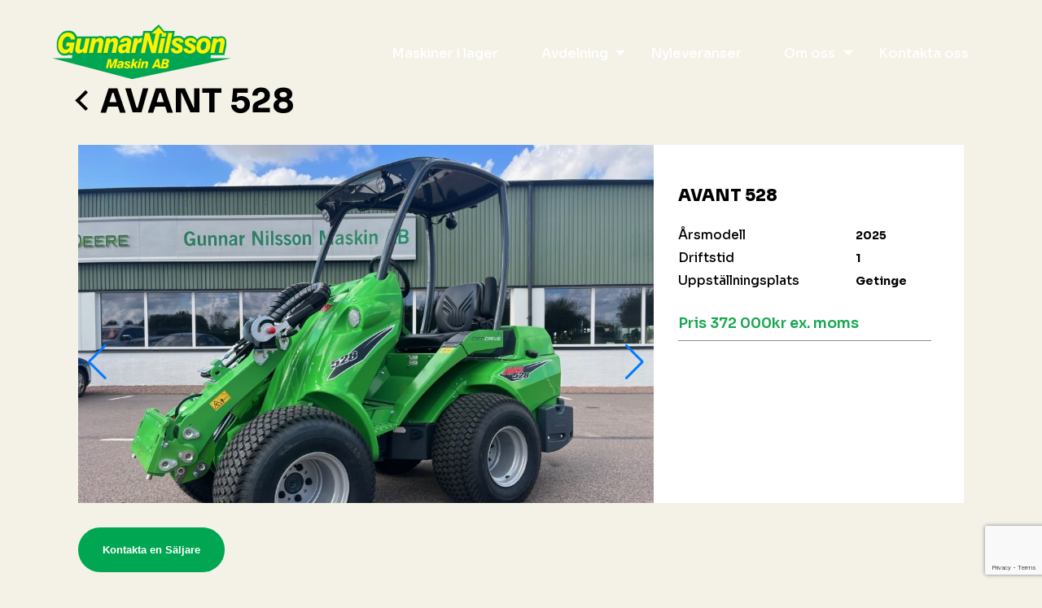

--- FILE ---
content_type: text/html; charset=UTF-8
request_url: https://gunnarnilssonmaskin.se/machine/avant-528/
body_size: 12641
content:
<!DOCTYPE html>
<html lang="EN">

<head>
    <!-- Meta -->
    <meta charset="utf-8">
    <meta http-equiv="X-UA-Compatible" content="IE=edge">
    <meta name="viewport" content="width=device-width, initial-scale=1.0, user-scalable=no">
    <meta name="description" content="">
    <meta name="author" content="">
    <meta name=”format-detection” content=”telephone=no”>
    <title>AVANT 528 - GunnarNilsson Maskin AB</title>
    <!-- Customizable CSS -->    
   
    <link rel="preconnect" href="https://fonts.googleapis.com">
    <link rel="preconnect" href="https://fonts.gstatic.com" crossorigin>
    <link href="https://fonts.googleapis.com/css2?family=Sora:wght@100;200;300;400;500;600;700;800&display=swap" rel="stylesheet">
    <meta name='robots' content='index, follow, max-image-preview:large, max-snippet:-1, max-video-preview:-1' />
	<style>img:is([sizes="auto" i], [sizes^="auto," i]) { contain-intrinsic-size: 3000px 1500px }</style>
	
	<!-- This site is optimized with the Yoast SEO plugin v20.13 - https://yoast.com/wordpress/plugins/seo/ -->
	<link rel="canonical" href="https://gunnarnilssonmaskin.se/machine/avant-528/" />
	<meta property="og:locale" content="en_US" />
	<meta property="og:type" content="article" />
	<meta property="og:title" content="AVANT 528 - GunnarNilsson Maskin AB" />
	<meta property="og:description" content="AVANT 528" />
	<meta property="og:url" content="https://gunnarnilssonmaskin.se/machine/avant-528/" />
	<meta property="og:site_name" content="GunnarNilsson Maskin AB" />
	<meta property="article:modified_time" content="2026-01-15T23:49:02+00:00" />
	<meta property="og:image" content="https://gunnarnilssonmaskin.se/app/uploads/2025/09/5801-1.jpg" />
	<meta property="og:image:width" content="2016" />
	<meta property="og:image:height" content="1512" />
	<meta property="og:image:type" content="image/jpeg" />
	<meta name="twitter:card" content="summary_large_image" />
	<script type="application/ld+json" class="yoast-schema-graph">{"@context":"https://schema.org","@graph":[{"@type":"WebPage","@id":"https://gunnarnilssonmaskin.se/machine/avant-528/","url":"https://gunnarnilssonmaskin.se/machine/avant-528/","name":"AVANT 528 - GunnarNilsson Maskin AB","isPartOf":{"@id":"https://gunnarnilssonmaskin.se/#website"},"primaryImageOfPage":{"@id":"https://gunnarnilssonmaskin.se/machine/avant-528/#primaryimage"},"image":{"@id":"https://gunnarnilssonmaskin.se/machine/avant-528/#primaryimage"},"thumbnailUrl":"https://gunnarnilssonmaskin.se/app/uploads/2025/09/5801-1.jpg","datePublished":"2025-09-15T09:18:13+00:00","dateModified":"2026-01-15T23:49:02+00:00","breadcrumb":{"@id":"https://gunnarnilssonmaskin.se/machine/avant-528/#breadcrumb"},"inLanguage":"en-US","potentialAction":[{"@type":"ReadAction","target":["https://gunnarnilssonmaskin.se/machine/avant-528/"]}]},{"@type":"ImageObject","inLanguage":"en-US","@id":"https://gunnarnilssonmaskin.se/machine/avant-528/#primaryimage","url":"https://gunnarnilssonmaskin.se/app/uploads/2025/09/5801-1.jpg","contentUrl":"https://gunnarnilssonmaskin.se/app/uploads/2025/09/5801-1.jpg","width":2016,"height":1512},{"@type":"BreadcrumbList","@id":"https://gunnarnilssonmaskin.se/machine/avant-528/#breadcrumb","itemListElement":[{"@type":"ListItem","position":1,"name":"Home","item":"https://gunnarnilssonmaskin.se/"},{"@type":"ListItem","position":2,"name":"Machines","item":"https://gunnarnilssonmaskin.se/machine/"},{"@type":"ListItem","position":3,"name":"AVANT 528"}]},{"@type":"WebSite","@id":"https://gunnarnilssonmaskin.se/#website","url":"https://gunnarnilssonmaskin.se/","name":"GunnarNilsson Maskin AB","description":"GunnarNilsson Maskin AB","potentialAction":[{"@type":"SearchAction","target":{"@type":"EntryPoint","urlTemplate":"https://gunnarnilssonmaskin.se/?s={search_term_string}"},"query-input":"required name=search_term_string"}],"inLanguage":"en-US"}]}</script>
	<!-- / Yoast SEO plugin. -->


<link rel="alternate" type="application/rss+xml" title="GunnarNilsson Maskin AB &raquo; AVANT 528 Comments Feed" href="https://gunnarnilssonmaskin.se/machine/avant-528/feed/" />
<script type="text/javascript">
/* <![CDATA[ */
window._wpemojiSettings = {"baseUrl":"https:\/\/s.w.org\/images\/core\/emoji\/16.0.1\/72x72\/","ext":".png","svgUrl":"https:\/\/s.w.org\/images\/core\/emoji\/16.0.1\/svg\/","svgExt":".svg","source":{"concatemoji":"https:\/\/gunnarnilssonmaskin.se\/wp\/wp-includes\/js\/wp-emoji-release.min.js?ver=6.8.3"}};
/*! This file is auto-generated */
!function(s,n){var o,i,e;function c(e){try{var t={supportTests:e,timestamp:(new Date).valueOf()};sessionStorage.setItem(o,JSON.stringify(t))}catch(e){}}function p(e,t,n){e.clearRect(0,0,e.canvas.width,e.canvas.height),e.fillText(t,0,0);var t=new Uint32Array(e.getImageData(0,0,e.canvas.width,e.canvas.height).data),a=(e.clearRect(0,0,e.canvas.width,e.canvas.height),e.fillText(n,0,0),new Uint32Array(e.getImageData(0,0,e.canvas.width,e.canvas.height).data));return t.every(function(e,t){return e===a[t]})}function u(e,t){e.clearRect(0,0,e.canvas.width,e.canvas.height),e.fillText(t,0,0);for(var n=e.getImageData(16,16,1,1),a=0;a<n.data.length;a++)if(0!==n.data[a])return!1;return!0}function f(e,t,n,a){switch(t){case"flag":return n(e,"\ud83c\udff3\ufe0f\u200d\u26a7\ufe0f","\ud83c\udff3\ufe0f\u200b\u26a7\ufe0f")?!1:!n(e,"\ud83c\udde8\ud83c\uddf6","\ud83c\udde8\u200b\ud83c\uddf6")&&!n(e,"\ud83c\udff4\udb40\udc67\udb40\udc62\udb40\udc65\udb40\udc6e\udb40\udc67\udb40\udc7f","\ud83c\udff4\u200b\udb40\udc67\u200b\udb40\udc62\u200b\udb40\udc65\u200b\udb40\udc6e\u200b\udb40\udc67\u200b\udb40\udc7f");case"emoji":return!a(e,"\ud83e\udedf")}return!1}function g(e,t,n,a){var r="undefined"!=typeof WorkerGlobalScope&&self instanceof WorkerGlobalScope?new OffscreenCanvas(300,150):s.createElement("canvas"),o=r.getContext("2d",{willReadFrequently:!0}),i=(o.textBaseline="top",o.font="600 32px Arial",{});return e.forEach(function(e){i[e]=t(o,e,n,a)}),i}function t(e){var t=s.createElement("script");t.src=e,t.defer=!0,s.head.appendChild(t)}"undefined"!=typeof Promise&&(o="wpEmojiSettingsSupports",i=["flag","emoji"],n.supports={everything:!0,everythingExceptFlag:!0},e=new Promise(function(e){s.addEventListener("DOMContentLoaded",e,{once:!0})}),new Promise(function(t){var n=function(){try{var e=JSON.parse(sessionStorage.getItem(o));if("object"==typeof e&&"number"==typeof e.timestamp&&(new Date).valueOf()<e.timestamp+604800&&"object"==typeof e.supportTests)return e.supportTests}catch(e){}return null}();if(!n){if("undefined"!=typeof Worker&&"undefined"!=typeof OffscreenCanvas&&"undefined"!=typeof URL&&URL.createObjectURL&&"undefined"!=typeof Blob)try{var e="postMessage("+g.toString()+"("+[JSON.stringify(i),f.toString(),p.toString(),u.toString()].join(",")+"));",a=new Blob([e],{type:"text/javascript"}),r=new Worker(URL.createObjectURL(a),{name:"wpTestEmojiSupports"});return void(r.onmessage=function(e){c(n=e.data),r.terminate(),t(n)})}catch(e){}c(n=g(i,f,p,u))}t(n)}).then(function(e){for(var t in e)n.supports[t]=e[t],n.supports.everything=n.supports.everything&&n.supports[t],"flag"!==t&&(n.supports.everythingExceptFlag=n.supports.everythingExceptFlag&&n.supports[t]);n.supports.everythingExceptFlag=n.supports.everythingExceptFlag&&!n.supports.flag,n.DOMReady=!1,n.readyCallback=function(){n.DOMReady=!0}}).then(function(){return e}).then(function(){var e;n.supports.everything||(n.readyCallback(),(e=n.source||{}).concatemoji?t(e.concatemoji):e.wpemoji&&e.twemoji&&(t(e.twemoji),t(e.wpemoji)))}))}((window,document),window._wpemojiSettings);
/* ]]> */
</script>
<style id='wp-emoji-styles-inline-css' type='text/css'>

	img.wp-smiley, img.emoji {
		display: inline !important;
		border: none !important;
		box-shadow: none !important;
		height: 1em !important;
		width: 1em !important;
		margin: 0 0.07em !important;
		vertical-align: -0.1em !important;
		background: none !important;
		padding: 0 !important;
	}
</style>
<link rel='stylesheet' id='wp-block-library-css' href='https://gunnarnilssonmaskin.se/wp/wp-includes/css/dist/block-library/style.min.css?ver=6.8.3' type='text/css' media='all' />
<style id='classic-theme-styles-inline-css' type='text/css'>
/*! This file is auto-generated */
.wp-block-button__link{color:#fff;background-color:#32373c;border-radius:9999px;box-shadow:none;text-decoration:none;padding:calc(.667em + 2px) calc(1.333em + 2px);font-size:1.125em}.wp-block-file__button{background:#32373c;color:#fff;text-decoration:none}
</style>
<link rel='stylesheet' id='wp-components-css' href='https://gunnarnilssonmaskin.se/wp/wp-includes/css/dist/components/style.min.css?ver=6.8.3' type='text/css' media='all' />
<link rel='stylesheet' id='wp-preferences-css' href='https://gunnarnilssonmaskin.se/wp/wp-includes/css/dist/preferences/style.min.css?ver=6.8.3' type='text/css' media='all' />
<link rel='stylesheet' id='wp-block-editor-css' href='https://gunnarnilssonmaskin.se/wp/wp-includes/css/dist/block-editor/style.min.css?ver=6.8.3' type='text/css' media='all' />
<link rel='stylesheet' id='wp-reusable-blocks-css' href='https://gunnarnilssonmaskin.se/wp/wp-includes/css/dist/reusable-blocks/style.min.css?ver=6.8.3' type='text/css' media='all' />
<link rel='stylesheet' id='wp-patterns-css' href='https://gunnarnilssonmaskin.se/wp/wp-includes/css/dist/patterns/style.min.css?ver=6.8.3' type='text/css' media='all' />
<link rel='stylesheet' id='wp-editor-css' href='https://gunnarnilssonmaskin.se/wp/wp-includes/css/dist/editor/style.min.css?ver=6.8.3' type='text/css' media='all' />
<link rel='stylesheet' id='block-robo-gallery-style-css-css' href='https://gunnarnilssonmaskin.se/app/plugins/robo-gallery/includes/extensions/block/dist/blocks.style.build.css?ver=3.2.24.7' type='text/css' media='all' />
<style id='global-styles-inline-css' type='text/css'>
:root{--wp--preset--aspect-ratio--square: 1;--wp--preset--aspect-ratio--4-3: 4/3;--wp--preset--aspect-ratio--3-4: 3/4;--wp--preset--aspect-ratio--3-2: 3/2;--wp--preset--aspect-ratio--2-3: 2/3;--wp--preset--aspect-ratio--16-9: 16/9;--wp--preset--aspect-ratio--9-16: 9/16;--wp--preset--color--black: #000000;--wp--preset--color--cyan-bluish-gray: #abb8c3;--wp--preset--color--white: #ffffff;--wp--preset--color--pale-pink: #f78da7;--wp--preset--color--vivid-red: #cf2e2e;--wp--preset--color--luminous-vivid-orange: #ff6900;--wp--preset--color--luminous-vivid-amber: #fcb900;--wp--preset--color--light-green-cyan: #7bdcb5;--wp--preset--color--vivid-green-cyan: #00d084;--wp--preset--color--pale-cyan-blue: #8ed1fc;--wp--preset--color--vivid-cyan-blue: #0693e3;--wp--preset--color--vivid-purple: #9b51e0;--wp--preset--gradient--vivid-cyan-blue-to-vivid-purple: linear-gradient(135deg,rgba(6,147,227,1) 0%,rgb(155,81,224) 100%);--wp--preset--gradient--light-green-cyan-to-vivid-green-cyan: linear-gradient(135deg,rgb(122,220,180) 0%,rgb(0,208,130) 100%);--wp--preset--gradient--luminous-vivid-amber-to-luminous-vivid-orange: linear-gradient(135deg,rgba(252,185,0,1) 0%,rgba(255,105,0,1) 100%);--wp--preset--gradient--luminous-vivid-orange-to-vivid-red: linear-gradient(135deg,rgba(255,105,0,1) 0%,rgb(207,46,46) 100%);--wp--preset--gradient--very-light-gray-to-cyan-bluish-gray: linear-gradient(135deg,rgb(238,238,238) 0%,rgb(169,184,195) 100%);--wp--preset--gradient--cool-to-warm-spectrum: linear-gradient(135deg,rgb(74,234,220) 0%,rgb(151,120,209) 20%,rgb(207,42,186) 40%,rgb(238,44,130) 60%,rgb(251,105,98) 80%,rgb(254,248,76) 100%);--wp--preset--gradient--blush-light-purple: linear-gradient(135deg,rgb(255,206,236) 0%,rgb(152,150,240) 100%);--wp--preset--gradient--blush-bordeaux: linear-gradient(135deg,rgb(254,205,165) 0%,rgb(254,45,45) 50%,rgb(107,0,62) 100%);--wp--preset--gradient--luminous-dusk: linear-gradient(135deg,rgb(255,203,112) 0%,rgb(199,81,192) 50%,rgb(65,88,208) 100%);--wp--preset--gradient--pale-ocean: linear-gradient(135deg,rgb(255,245,203) 0%,rgb(182,227,212) 50%,rgb(51,167,181) 100%);--wp--preset--gradient--electric-grass: linear-gradient(135deg,rgb(202,248,128) 0%,rgb(113,206,126) 100%);--wp--preset--gradient--midnight: linear-gradient(135deg,rgb(2,3,129) 0%,rgb(40,116,252) 100%);--wp--preset--font-size--small: 13px;--wp--preset--font-size--medium: 20px;--wp--preset--font-size--large: 36px;--wp--preset--font-size--x-large: 42px;--wp--preset--spacing--20: 0.44rem;--wp--preset--spacing--30: 0.67rem;--wp--preset--spacing--40: 1rem;--wp--preset--spacing--50: 1.5rem;--wp--preset--spacing--60: 2.25rem;--wp--preset--spacing--70: 3.38rem;--wp--preset--spacing--80: 5.06rem;--wp--preset--shadow--natural: 6px 6px 9px rgba(0, 0, 0, 0.2);--wp--preset--shadow--deep: 12px 12px 50px rgba(0, 0, 0, 0.4);--wp--preset--shadow--sharp: 6px 6px 0px rgba(0, 0, 0, 0.2);--wp--preset--shadow--outlined: 6px 6px 0px -3px rgba(255, 255, 255, 1), 6px 6px rgba(0, 0, 0, 1);--wp--preset--shadow--crisp: 6px 6px 0px rgba(0, 0, 0, 1);}:where(.is-layout-flex){gap: 0.5em;}:where(.is-layout-grid){gap: 0.5em;}body .is-layout-flex{display: flex;}.is-layout-flex{flex-wrap: wrap;align-items: center;}.is-layout-flex > :is(*, div){margin: 0;}body .is-layout-grid{display: grid;}.is-layout-grid > :is(*, div){margin: 0;}:where(.wp-block-columns.is-layout-flex){gap: 2em;}:where(.wp-block-columns.is-layout-grid){gap: 2em;}:where(.wp-block-post-template.is-layout-flex){gap: 1.25em;}:where(.wp-block-post-template.is-layout-grid){gap: 1.25em;}.has-black-color{color: var(--wp--preset--color--black) !important;}.has-cyan-bluish-gray-color{color: var(--wp--preset--color--cyan-bluish-gray) !important;}.has-white-color{color: var(--wp--preset--color--white) !important;}.has-pale-pink-color{color: var(--wp--preset--color--pale-pink) !important;}.has-vivid-red-color{color: var(--wp--preset--color--vivid-red) !important;}.has-luminous-vivid-orange-color{color: var(--wp--preset--color--luminous-vivid-orange) !important;}.has-luminous-vivid-amber-color{color: var(--wp--preset--color--luminous-vivid-amber) !important;}.has-light-green-cyan-color{color: var(--wp--preset--color--light-green-cyan) !important;}.has-vivid-green-cyan-color{color: var(--wp--preset--color--vivid-green-cyan) !important;}.has-pale-cyan-blue-color{color: var(--wp--preset--color--pale-cyan-blue) !important;}.has-vivid-cyan-blue-color{color: var(--wp--preset--color--vivid-cyan-blue) !important;}.has-vivid-purple-color{color: var(--wp--preset--color--vivid-purple) !important;}.has-black-background-color{background-color: var(--wp--preset--color--black) !important;}.has-cyan-bluish-gray-background-color{background-color: var(--wp--preset--color--cyan-bluish-gray) !important;}.has-white-background-color{background-color: var(--wp--preset--color--white) !important;}.has-pale-pink-background-color{background-color: var(--wp--preset--color--pale-pink) !important;}.has-vivid-red-background-color{background-color: var(--wp--preset--color--vivid-red) !important;}.has-luminous-vivid-orange-background-color{background-color: var(--wp--preset--color--luminous-vivid-orange) !important;}.has-luminous-vivid-amber-background-color{background-color: var(--wp--preset--color--luminous-vivid-amber) !important;}.has-light-green-cyan-background-color{background-color: var(--wp--preset--color--light-green-cyan) !important;}.has-vivid-green-cyan-background-color{background-color: var(--wp--preset--color--vivid-green-cyan) !important;}.has-pale-cyan-blue-background-color{background-color: var(--wp--preset--color--pale-cyan-blue) !important;}.has-vivid-cyan-blue-background-color{background-color: var(--wp--preset--color--vivid-cyan-blue) !important;}.has-vivid-purple-background-color{background-color: var(--wp--preset--color--vivid-purple) !important;}.has-black-border-color{border-color: var(--wp--preset--color--black) !important;}.has-cyan-bluish-gray-border-color{border-color: var(--wp--preset--color--cyan-bluish-gray) !important;}.has-white-border-color{border-color: var(--wp--preset--color--white) !important;}.has-pale-pink-border-color{border-color: var(--wp--preset--color--pale-pink) !important;}.has-vivid-red-border-color{border-color: var(--wp--preset--color--vivid-red) !important;}.has-luminous-vivid-orange-border-color{border-color: var(--wp--preset--color--luminous-vivid-orange) !important;}.has-luminous-vivid-amber-border-color{border-color: var(--wp--preset--color--luminous-vivid-amber) !important;}.has-light-green-cyan-border-color{border-color: var(--wp--preset--color--light-green-cyan) !important;}.has-vivid-green-cyan-border-color{border-color: var(--wp--preset--color--vivid-green-cyan) !important;}.has-pale-cyan-blue-border-color{border-color: var(--wp--preset--color--pale-cyan-blue) !important;}.has-vivid-cyan-blue-border-color{border-color: var(--wp--preset--color--vivid-cyan-blue) !important;}.has-vivid-purple-border-color{border-color: var(--wp--preset--color--vivid-purple) !important;}.has-vivid-cyan-blue-to-vivid-purple-gradient-background{background: var(--wp--preset--gradient--vivid-cyan-blue-to-vivid-purple) !important;}.has-light-green-cyan-to-vivid-green-cyan-gradient-background{background: var(--wp--preset--gradient--light-green-cyan-to-vivid-green-cyan) !important;}.has-luminous-vivid-amber-to-luminous-vivid-orange-gradient-background{background: var(--wp--preset--gradient--luminous-vivid-amber-to-luminous-vivid-orange) !important;}.has-luminous-vivid-orange-to-vivid-red-gradient-background{background: var(--wp--preset--gradient--luminous-vivid-orange-to-vivid-red) !important;}.has-very-light-gray-to-cyan-bluish-gray-gradient-background{background: var(--wp--preset--gradient--very-light-gray-to-cyan-bluish-gray) !important;}.has-cool-to-warm-spectrum-gradient-background{background: var(--wp--preset--gradient--cool-to-warm-spectrum) !important;}.has-blush-light-purple-gradient-background{background: var(--wp--preset--gradient--blush-light-purple) !important;}.has-blush-bordeaux-gradient-background{background: var(--wp--preset--gradient--blush-bordeaux) !important;}.has-luminous-dusk-gradient-background{background: var(--wp--preset--gradient--luminous-dusk) !important;}.has-pale-ocean-gradient-background{background: var(--wp--preset--gradient--pale-ocean) !important;}.has-electric-grass-gradient-background{background: var(--wp--preset--gradient--electric-grass) !important;}.has-midnight-gradient-background{background: var(--wp--preset--gradient--midnight) !important;}.has-small-font-size{font-size: var(--wp--preset--font-size--small) !important;}.has-medium-font-size{font-size: var(--wp--preset--font-size--medium) !important;}.has-large-font-size{font-size: var(--wp--preset--font-size--large) !important;}.has-x-large-font-size{font-size: var(--wp--preset--font-size--x-large) !important;}
:where(.wp-block-post-template.is-layout-flex){gap: 1.25em;}:where(.wp-block-post-template.is-layout-grid){gap: 1.25em;}
:where(.wp-block-columns.is-layout-flex){gap: 2em;}:where(.wp-block-columns.is-layout-grid){gap: 2em;}
:root :where(.wp-block-pullquote){font-size: 1.5em;line-height: 1.6;}
</style>
<link rel='stylesheet' id='contact-form-7-css' href='https://gunnarnilssonmaskin.se/app/plugins/contact-form-7/includes/css/styles.css?ver=5.9.8.7' type='text/css' media='all' />
<link rel='stylesheet' id='gunnar_nilsson_extras-frontend-css' href='https://gunnarnilssonmaskin.se/app/plugins/gunnar-nilsson-extras/assets/css/frontend.css?ver=1.0.0.7' type='text/css' media='all' />
<link rel='stylesheet' id='cmplz-general-css' href='https://gunnarnilssonmaskin.se/app/plugins/complianz-gdpr-premium/assets/css/cookieblocker.min.css?ver=1740799690.7' type='text/css' media='all' />
<link rel='stylesheet' id='artemas-aos-css' href='https://gunnarnilssonmaskin.se/app/themes/gunnarnilssonmaskin-se/css/aos.css?ver=1.00.7' type='text/css' media='all' />
<link rel='stylesheet' id='artemas-style-css' href='https://gunnarnilssonmaskin.se/app/themes/gunnarnilssonmaskin-se/css/default.css?ver=1.00.7' type='text/css' media='all' />
<link rel='stylesheet' id='artemas-menu-css' href='https://gunnarnilssonmaskin.se/app/themes/gunnarnilssonmaskin-se/css/menu.css?ver=1.00.7' type='text/css' media='all' />
<link rel='stylesheet' id='artemas-mobile-css' href='https://gunnarnilssonmaskin.se/app/themes/gunnarnilssonmaskin-se/css/mobile.css?ver=1.00.7' type='text/css' media='all' />
<link rel='stylesheet' id='artemas-flickity-css' href='https://gunnarnilssonmaskin.se/app/themes/gunnarnilssonmaskin-se/css/flickity.css?ver=1.00.7' type='text/css' media='all' />
<script type="text/javascript" src="https://gunnarnilssonmaskin.se/wp/wp-includes/js/jquery/jquery.min.js?ver=3.7.1" id="jquery-core-js"></script>
<script type="text/javascript" src="https://gunnarnilssonmaskin.se/wp/wp-includes/js/jquery/jquery-migrate.min.js?ver=3.4.1" id="jquery-migrate-js"></script>
<link rel="https://api.w.org/" href="https://gunnarnilssonmaskin.se/wp-json/" /><link rel="alternate" title="JSON" type="application/json" href="https://gunnarnilssonmaskin.se/wp-json/wp/v2/machine/5801" /><link rel="EditURI" type="application/rsd+xml" title="RSD" href="https://gunnarnilssonmaskin.se/wp/xmlrpc.php?rsd" />
<meta name="generator" content="WordPress 6.8.3" />
<link rel='shortlink' href='https://gunnarnilssonmaskin.se/?p=5801' />
<link rel="alternate" title="oEmbed (JSON)" type="application/json+oembed" href="https://gunnarnilssonmaskin.se/wp-json/oembed/1.0/embed?url=https%3A%2F%2Fgunnarnilssonmaskin.se%2Fmachine%2Favant-528%2F" />
<link rel="alternate" title="oEmbed (XML)" type="text/xml+oembed" href="https://gunnarnilssonmaskin.se/wp-json/oembed/1.0/embed?url=https%3A%2F%2Fgunnarnilssonmaskin.se%2Fmachine%2Favant-528%2F&#038;format=xml" />
<!-- Google tag (gtag.js) -->
<script async src="https://www.googletagmanager.com/gtag/js?id=G-5HZ8D7JWV3"></script>
<script>
  window.dataLayer = window.dataLayer || [];
  function gtag(){dataLayer.push(arguments);}
  gtag('js', new Date());
 
  gtag('config', 'G-5HZ8D7JWV3');
</script>			<style>.cmplz-hidden {
					display: none !important;
				}</style><link rel="icon" href="https://gunnarnilssonmaskin.se/app/uploads/2023/02/cropped-gn-icon-32x32.png" sizes="32x32" />
<link rel="icon" href="https://gunnarnilssonmaskin.se/app/uploads/2023/02/cropped-gn-icon-192x192.png" sizes="192x192" />
<link rel="apple-touch-icon" href="https://gunnarnilssonmaskin.se/app/uploads/2023/02/cropped-gn-icon-180x180.png" />
<meta name="msapplication-TileImage" content="https://gunnarnilssonmaskin.se/app/uploads/2023/02/cropped-gn-icon-270x270.png" />
		<style type="text/css" id="wp-custom-css">
			.current .item img {
    width: auto;
    height: 80px;
    border-radius: 0;
    max-width: inherit;
}
.two-block .block-set img {
	width: 100%;
	height: 330px;
	object-fit: cover;
}
@media screen and (min-width: 200px) and (max-width: 683px) {
	.content-block {
		padding: 0 0 0 55px;
	}
	.two-block .block-set img {
	  height: 180px;
	}
}
.current {
	padding: 0px;
}

.blocket-content a.btn-blocket {
	color: black;
	padding: 10px 20px;
}

.blocket-content a.btn-blocket:hover {
	color: white;
}

.footer-social .social-link {
	border: none !important;
}		</style>
		
</head>
   
<body data-cmplz=1 class="wp-singular machine-template-default single single-machine postid-5801 wp-theme-gunnarnilssonmaskin-se inner">
    <div class="outer">
        <!-- Header-section-end-->
        <div class="header">
            <div class="container flex">
                <header>
                    <div class="logo">  
                        <a href="https://gunnarnilssonmaskin.se">
                            <img src="https://gunnarnilssonmaskin.se/app/uploads/2023/03/gunnar-logo-1.svg" alt="Falcon Logo">
                        </a>   
                    </div>
                    <nav>
                        <ul><li id="menu-item-2097" class="menu-item menu-item-type-post_type menu-item-object-page menu-item-2097"><a href="https://gunnarnilssonmaskin.se/machines/">Maskiner i lager</a></li>
<li id="menu-item-48" class="menu-item menu-item-type-custom menu-item-object-custom menu-item-has-children menu-item-48"><a href="#" class="hover" id="your-custom-id" data-toggle="dropdown" data-target="#">Avdelning</a>
<ul class="sub-menu">
	<li id="menu-item-6011" class="menu-item menu-item-type-post_type menu-item-object-page menu-item-6011"><a href="https://gunnarnilssonmaskin.se/forsaljning/">Försäljning</a></li>
	<li id="menu-item-50" class="menu-item menu-item-type-post_type menu-item-object-page menu-item-50"><a href="https://gunnarnilssonmaskin.se/farmsight/">Farmsight</a></li>
	<li id="menu-item-56" class="menu-item menu-item-type-post_type menu-item-object-page menu-item-56"><a href="https://gunnarnilssonmaskin.se/reservdelar-john-deere-vaderstad-avant-kramer/">Reservdelar</a></li>
	<li id="menu-item-57" class="menu-item menu-item-type-post_type menu-item-object-page menu-item-57"><a href="https://gunnarnilssonmaskin.se/service/">Service</a></li>
</ul>
</li>
<li id="menu-item-13877" class="menu-item menu-item-type-post_type menu-item-object-galleri menu-item-13877"><a href="https://gunnarnilssonmaskin.se/galleri/gunnar-nilsson-maskin-nyleveranser/">Nyleveranser</a></li>
<li id="menu-item-55" class="menu-item menu-item-type-post_type menu-item-object-page menu-item-has-children menu-item-55"><a href="https://gunnarnilssonmaskin.se/om-oss/" class="hover" id="your-custom-id" data-toggle="dropdown" data-target="#">Om oss</a>
<ul class="sub-menu">
	<li id="menu-item-29" class="menu-item menu-item-type-post_type menu-item-object-page menu-item-29"><a href="https://gunnarnilssonmaskin.se/vara-leverantorer/">Våra Leverantörer</a></li>
	<li id="menu-item-3777" class="menu-item menu-item-type-post_type menu-item-object-page menu-item-3777"><a href="https://gunnarnilssonmaskin.se/lediga-jobb/">Lediga jobb</a></li>
</ul>
</li>
<li id="menu-item-52" class="menu-item menu-item-type-post_type menu-item-object-page menu-item-52"><a href="https://gunnarnilssonmaskin.se/kontakt/">Kontakta oss</a></li>
</ul>                    </nav>
                    <div id="hamburger-1" class="menu-toggle hamburger">
                        <span class="line"></span>
                        <span class="line"></span>
                        <span class="line"></span>
                    </div>
                </header>
            </div>
        </div>
        <!-- Header-section-end-->    <style>
      @media screen and (max-width: 1024px) {
        .two-sec {
          padding-top: 100px;
        }
      }

      .chevron h2::before {
        border-style: solid;
        border-width: 0.1em 0.1em 0 0;
        content: '';
        display: inline-block;
        height: 0.45em;
        bottom: 0.1em;
        position: relative;
        transform: rotate(-135deg);
        vertical-align: middle;
        width: 0.45em;
        cursor: pointer;
      }

      .header {
        padding-bottom: 0;
      }
    </style>
    <div class="two-sec">
      <div class="container">
        <div class="product-detail">
          <div class="product-head chevron">
            <a href="#" onclick="window.history.back()">
              <h2>
                AVANT 528</h2>
            </a>
          </div>
          <div class="product-sec-block">
            <div class="product-detail-image">
                      <div class="swiper clSwiper " id="img-gallery">
            <ul class="swiper-wrapper" itemscope itemtype="http://schema.org/ImageGallery">
                                    <!-- https://gunnarnilssonmaskin.se/app/uploads/2025/09/5801-1-1024x768.jpg -->
                    <li id="df8a77a-image0" class="swiper-slide" itemprop="associatedMedia" itemscope itemtype="http://schema.org/ImageObject">
                        <a itemprop="contentUrl" href="https://gunnarnilssonmaskin.se/app/uploads/2025/09/5801-1-1024x768.jpg" data-pswp-width="1024" data-pswp-height="768" target="_blank">
                            <img src="https://gunnarnilssonmaskin.se/app/uploads/2025/09/5801-1-1024x768.jpg" alt="product-image" itemprop="thumbnail"  loading='lazy'  />
                        </a>
                    </li>
                                    <!-- https://gunnarnilssonmaskin.se/app/uploads/2025/09/5801-2-1024x768.jpg -->
                    <li id="df8a77a-image1" class="swiper-slide" itemprop="associatedMedia" itemscope itemtype="http://schema.org/ImageObject">
                        <a itemprop="contentUrl" href="https://gunnarnilssonmaskin.se/app/uploads/2025/09/5801-2-1024x768.jpg" data-pswp-width="1024" data-pswp-height="768" target="_blank">
                            <img src="https://gunnarnilssonmaskin.se/app/uploads/2025/09/5801-2-1024x768.jpg" alt="product-image" itemprop="thumbnail"  loading='lazy'  />
                        </a>
                    </li>
                                    <!-- https://gunnarnilssonmaskin.se/app/uploads/2025/09/5801-3-1024x768.jpg -->
                    <li id="df8a77a-image2" class="swiper-slide" itemprop="associatedMedia" itemscope itemtype="http://schema.org/ImageObject">
                        <a itemprop="contentUrl" href="https://gunnarnilssonmaskin.se/app/uploads/2025/09/5801-3-1024x768.jpg" data-pswp-width="1024" data-pswp-height="768" target="_blank">
                            <img src="https://gunnarnilssonmaskin.se/app/uploads/2025/09/5801-3-1024x768.jpg" alt="product-image" itemprop="thumbnail"  loading='lazy'  />
                        </a>
                    </li>
                                    <!-- https://gunnarnilssonmaskin.se/app/uploads/2025/09/5801-4-1024x768.jpg -->
                    <li id="df8a77a-image3" class="swiper-slide" itemprop="associatedMedia" itemscope itemtype="http://schema.org/ImageObject">
                        <a itemprop="contentUrl" href="https://gunnarnilssonmaskin.se/app/uploads/2025/09/5801-4-1024x768.jpg" data-pswp-width="1024" data-pswp-height="768" target="_blank">
                            <img src="https://gunnarnilssonmaskin.se/app/uploads/2025/09/5801-4-1024x768.jpg" alt="product-image" itemprop="thumbnail"  loading='lazy'  />
                        </a>
                    </li>
                                    <!-- https://gunnarnilssonmaskin.se/app/uploads/2025/09/5801-5-1024x768.jpg -->
                    <li id="df8a77a-image4" class="swiper-slide" itemprop="associatedMedia" itemscope itemtype="http://schema.org/ImageObject">
                        <a itemprop="contentUrl" href="https://gunnarnilssonmaskin.se/app/uploads/2025/09/5801-5-1024x768.jpg" data-pswp-width="1024" data-pswp-height="768" target="_blank">
                            <img src="https://gunnarnilssonmaskin.se/app/uploads/2025/09/5801-5-1024x768.jpg" alt="product-image" itemprop="thumbnail"  loading='lazy'  />
                        </a>
                    </li>
                                    <!-- https://gunnarnilssonmaskin.se/app/uploads/2025/09/5801-6-1024x768.jpg -->
                    <li id="df8a77a-image5" class="swiper-slide" itemprop="associatedMedia" itemscope itemtype="http://schema.org/ImageObject">
                        <a itemprop="contentUrl" href="https://gunnarnilssonmaskin.se/app/uploads/2025/09/5801-6-1024x768.jpg" data-pswp-width="1024" data-pswp-height="768" target="_blank">
                            <img src="https://gunnarnilssonmaskin.se/app/uploads/2025/09/5801-6-1024x768.jpg" alt="product-image" itemprop="thumbnail"  loading='lazy'  />
                        </a>
                    </li>
                            </ul>
            <div class="swiper-button-prev"></div>
            <div class="swiper-button-next"></div>
        </div>
            </div>
            <div class="product-detail-content">
              <h3>AVANT 528</h3>
              <ul>
                                  <li>
                    <p>Årsmodell</p> <b>2025 </b>
                  </li>
                                  <li>
                    <p>Driftstid</p> <b>1 </b>
                  </li>
                                  <li>
                    <p>Uppställningsplats</p> <b>Getinge </b>
                  </li>
                              </ul>
              <div class="bottom-desc">
                <h4>Pris 372 000kr ex. moms</h4>
              </div>
            </div>
          </div>
        </div>
      </div>
      <div class="btn-links">
        <div class="container">
          <div class="btn-sec-block">
            <button>
              <a href="/kontakt/">Kontakta en Säljare</a>
            </button>
          </div>
        </div>
      </div>
      <div class="specification">
        <div class="container">
          <div class="specification-list">
            <h2>Specifikationer</h2>
            <div class="white-box">
              <div class="white-box-list">
                <h3>Identifierare</h3>
                <ul>
                  <li>
                    <b>Registreringsnummer</b>
                    <p></p>
                  </li>
                  <li>
                    <b>Maskinnummer</b>
                    <p>19018</p>
                  </li>                 </ul>
              </div>
              <div class="white-box-list">
                <h3>Allmän Information</h3>
                <ul>
                  <li>
                    <b>Årsmodell</b>
                    <p>2025</p>
                  </li>
                  <li>
                    <b>Utrustning</b>
                    <p>Lyftkapacitet: 950kg,
Lyfthöjd: 2,8m
Hastighet: 12km/h,
Teleskopbom,
Digital multifunktionsdisplay,
Fjädrande sits med armstöd och bälte,
Multifasterkoppling för hydrauliska redskap,
Hydraulisk redskapslåsning,
Parallellföring,
ROPS båge med tak,
4X4 med lock-on/lock-off diff,
Hjul 26x12.00-12, Gräsdäck,
Joystick 6-funktioners,
El-funktion till joystick Opticontrol,
Arbetsbelysning LED 2+1 2810 lumen,
Integrerad bakvikt 170kg,
Sidovikter par 80kg</p>
                  </li>
                </ul>
              </div>
              <div class="white-box-list">
                <h3>Teknisk Information</h3>
                <ul>
                  <li>
                    <b>Driftstid</b>
                    <p>1 </p>
                  </li>
                  <li>
                    <b>Motoreffekt</b>
                    <p>26 hk</p>
                  </li>
                                  </ul>
              </div>
            </div>
          </div>
        </div>
      </div>
    </div>

</div>
<!-- footer-section-start-->
<div class="footer">
    <div class="container">
        <div class="grid-3">
                            <div class="address">
                    <h4><a href="https://gunnarnilssonmaskin.se/kontaktuppgifter-astorp/">Gunnar Nilsson Maskin AB<br />
Gamla Vägen 2<br />
265 21 Åstorp<br /></a></h4>
                    <div class="class">
                        <a href="tel:04250990">
                            <img src="https://gunnarnilssonmaskin.se/app/themes/gunnarnilssonmaskin-se/img/phone-plain.svg" alt="">
                            042-509 90                        </a>
                    </div>
                </div>
                            <div class="address">
                    <h4><a href="https://gunnarnilssonmaskin.se/kontaktuppgifter-eslov/">Gunnar Nilsson Maskin AB<br />
Verkstadsvägen 10<br />
241 38 Eslöv<br /></a></h4>
                    <div class="class">
                        <a href="tel:0413574400">
                            <img src="https://gunnarnilssonmaskin.se/app/themes/gunnarnilssonmaskin-se/img/phone-plain.svg" alt="">
                            0413-57 44 00                        </a>
                    </div>
                </div>
                            <div class="address">
                    <h4><a href="https://gunnarnilssonmaskin.se/kontaktuppgifter-getinge/">Gunnar Nilsson Maskin AB<br />
Fabriksgatan 9<br />
305 75 Getinge</a></h4>
                    <div class="class">
                        <a href="tel:035180110">
                            <img src="https://gunnarnilssonmaskin.se/app/themes/gunnarnilssonmaskin-se/img/phone-plain.svg" alt="">
                            035-180 110                        </a>
                    </div>
                </div>
                        <h4 style="color: white; margin-top: 20px;">Öppettider: <br />Måndag – Fredag 07:15 – 16:00</h4>

        </div>
                    <div class="footer-social">
                                    <a class="social-link" href="https://www.facebook.com/gunnarnilssonmaskinab" target="_blank" rel="noopener"
                        aria-label="Facebook">
                        <svg xmlns="http://www.w3.org/2000/svg" viewBox="0 0 24 24" width="24" height="24" aria-hidden="true">
                            <path
                                d="M22 12c0-5.522-4.477-10-10-10S2 6.478 2 12c0 4.991 3.657 9.128 8.438 9.878V15.47H7.898v-3.47h2.54V9.845c0-2.506 1.492-3.89 3.777-3.89 1.094 0 2.238.195 2.238.195v2.46h-1.26c-1.243 0-1.63.772-1.63 1.562v1.828h2.773l-.443 3.47h-2.33v6.408C18.343 21.128 22 16.991 22 12z" />
                        </svg>
                    </a>
                                                                    <a class="social-link" href="https://www.instagram.com/gunnarnilssonmaskin/" target="_blank" rel="noopener"
                        aria-label="Instagram">
                        <svg xmlns="http://www.w3.org/2000/svg" viewBox="0 0 24 24" width="24" height="24" aria-hidden="true">
                            <path
                                d="M7 2C4.2 2 2 4.2 2 7v10c0 2.8 2.2 5 5 5h10c2.8 0 5-2.2 5-5V7c0-2.8-2.2-5-5-5H7zm10 2c1.7 0 3 1.3 3 3v10c0 1.7-1.3 3-3 3H7c-1.7 0-3-1.3-3-3V7c0-1.7 1.3-3 3-3h10zm-5 3.5A5.5 5.5 0 1 0 17.5 13 5.507 5.507 0 0 0 12 7.5zm0 2A3.5 3.5 0 1 1 8.5 13 3.5 3.5 0 0 1 12 9.5zM18 6.5a1 1 0 1 1-1-1 1 1 0 0 1 1 1z" />
                        </svg>
                    </a>
                                                                            </div>
        
        <div class="footer-nav">
            <ul><li id="menu-item-185" class="menu-item menu-item-type-post_type menu-item-object-page menu-item-185"><a href="https://gunnarnilssonmaskin.se/vara-leverantorer/">Maskiner</a></li>
<li id="menu-item-186" class="menu-item menu-item-type-post_type menu-item-object-page menu-item-186"><a href="https://gunnarnilssonmaskin.se/farmsight/">Eftermarknad</a></li>
<li id="menu-item-13880" class="menu-item menu-item-type-post_type menu-item-object-galleri menu-item-13880"><a href="https://gunnarnilssonmaskin.se/galleri/gunnar-nilsson-maskin-nyleveranser/">Nyleveranser</a></li>
<li id="menu-item-188" class="menu-item menu-item-type-post_type menu-item-object-page menu-item-188"><a href="https://gunnarnilssonmaskin.se/om-oss/">Om oss</a></li>
<li id="menu-item-187" class="menu-item menu-item-type-post_type menu-item-object-page menu-item-187"><a href="https://gunnarnilssonmaskin.se/kontakt/">Kontakta oss</a></li>
</ul>        </div>

        <div class="footer-bottom">
            <ul>
                <li>
                    <a href="https://gunnarnilssonmaskin.se/gdpr">GDPR</a>
                </li>
                <li>
                    <a href="https://www.maskinleverantorerna.se/wp-content/uploads/2023/09/LANTBRUK-16-m-bilaga.pdf"
                        target="_blank">Lantbruk 16</a>
                </li>
                <li>
                    <a href="https://www.maskinleverantorerna.se/wp-content/uploads/2023/09/Reparation-2011.pdf"
                        target="_blank">Reparation 11</a>
                </li>

            </ul>
            <div class="site-credits">Design & Utvecklad av <a href="https://buildahome.se/" target="_blank">Buildahome
                    Webbyrå</a>
                <div>
                </div>
            </div>
        </div>
        <!-- footer-section-end-->
        <script type='text/javascript' src="https://gunnarnilssonmaskin.se/app/themes/gunnarnilssonmaskin-se/src/jquery-min.js"></script>
        <script type="text/javascript" src="https://gunnarnilssonmaskin.se/app/themes/gunnarnilssonmaskin-se/src/flickity.pkgd.min.js"></script>
        <script type="text/javascript" src="https://gunnarnilssonmaskin.se/app/themes/gunnarnilssonmaskin-se/src/aos.js"></script>
        <script type="text/javascript" src="https://gunnarnilssonmaskin.se/app/themes/gunnarnilssonmaskin-se/src/scroll-out.min.js"></script>
        <script type="text/javascript" src="https://gunnarnilssonmaskin.se/app/themes/gunnarnilssonmaskin-se/src/custom.js"></script>



        <script type="speculationrules">
{"prefetch":[{"source":"document","where":{"and":[{"href_matches":"\/*"},{"not":{"href_matches":["\/wp\/wp-*.php","\/wp\/wp-admin\/*","\/app\/uploads\/*","\/app\/*","\/app\/plugins\/*","\/app\/themes\/gunnarnilssonmaskin-se\/*","\/*\\?(.+)"]}},{"not":{"selector_matches":"a[rel~=\"nofollow\"]"}},{"not":{"selector_matches":".no-prefetch, .no-prefetch a"}}]},"eagerness":"conservative"}]}
</script>

<!-- Consent Management powered by Complianz | GDPR/CCPA Cookie Consent https://wordpress.org/plugins/complianz-gdpr -->
<div id="cmplz-cookiebanner-container"><div class="cmplz-cookiebanner cmplz-hidden banner-1 banner-a optin cmplz-bottom-right cmplz-categories-type-view-preferences" aria-modal="true" data-nosnippet="true" role="dialog" aria-live="polite" aria-labelledby="cmplz-header-1-optin" aria-describedby="cmplz-message-1-optin">
	<div class="cmplz-header">
		<div class="cmplz-logo"></div>
		<div class="cmplz-title" id="cmplz-header-1-optin">Manage Consent</div>
		<div class="cmplz-close" tabindex="0" role="button" aria-label="Close dialog">
			<svg aria-hidden="true" focusable="false" data-prefix="fas" data-icon="times" class="svg-inline--fa fa-times fa-w-11" role="img" xmlns="http://www.w3.org/2000/svg" viewBox="0 0 352 512"><path fill="currentColor" d="M242.72 256l100.07-100.07c12.28-12.28 12.28-32.19 0-44.48l-22.24-22.24c-12.28-12.28-32.19-12.28-44.48 0L176 189.28 75.93 89.21c-12.28-12.28-32.19-12.28-44.48 0L9.21 111.45c-12.28 12.28-12.28 32.19 0 44.48L109.28 256 9.21 356.07c-12.28 12.28-12.28 32.19 0 44.48l22.24 22.24c12.28 12.28 32.2 12.28 44.48 0L176 322.72l100.07 100.07c12.28 12.28 32.2 12.28 44.48 0l22.24-22.24c12.28-12.28 12.28-32.19 0-44.48L242.72 256z"></path></svg>
		</div>
	</div>

	<div class="cmplz-divider cmplz-divider-header"></div>
	<div class="cmplz-body">
		<div class="cmplz-message" id="cmplz-message-1-optin">To provide the best experiences, we use technologies like cookies to store and/or access device information. Consenting to these technologies will allow us to process data such as browsing behavior or unique IDs on this site. Not consenting or withdrawing consent, may adversely affect certain features and functions.</div>
		<!-- categories start -->
		<div class="cmplz-categories">
			<details class="cmplz-category cmplz-functional" >
				<summary>
						<span class="cmplz-category-header">
							<span class="cmplz-category-title">Functional</span>
							<span class='cmplz-always-active'>
								<span class="cmplz-banner-checkbox">
									<input type="checkbox"
										   id="cmplz-functional-optin"
										   data-category="cmplz_functional"
										   class="cmplz-consent-checkbox cmplz-functional"
										   size="40"
										   value="1"/>
									<label class="cmplz-label" for="cmplz-functional-optin" tabindex="0"><span class="screen-reader-text">Functional</span></label>
								</span>
								Always active							</span>
							<span class="cmplz-icon cmplz-open">
								<svg xmlns="http://www.w3.org/2000/svg" viewBox="0 0 448 512"  height="18" ><path d="M224 416c-8.188 0-16.38-3.125-22.62-9.375l-192-192c-12.5-12.5-12.5-32.75 0-45.25s32.75-12.5 45.25 0L224 338.8l169.4-169.4c12.5-12.5 32.75-12.5 45.25 0s12.5 32.75 0 45.25l-192 192C240.4 412.9 232.2 416 224 416z"/></svg>
							</span>
						</span>
				</summary>
				<div class="cmplz-description">
					<span class="cmplz-description-functional">The technical storage or access is strictly necessary for the legitimate purpose of enabling the use of a specific service explicitly requested by the subscriber or user, or for the sole purpose of carrying out the transmission of a communication over an electronic communications network.</span>
				</div>
			</details>

			<details class="cmplz-category cmplz-preferences" >
				<summary>
						<span class="cmplz-category-header">
							<span class="cmplz-category-title">Preferences</span>
							<span class="cmplz-banner-checkbox">
								<input type="checkbox"
									   id="cmplz-preferences-optin"
									   data-category="cmplz_preferences"
									   class="cmplz-consent-checkbox cmplz-preferences"
									   size="40"
									   value="1"/>
								<label class="cmplz-label" for="cmplz-preferences-optin" tabindex="0"><span class="screen-reader-text">Preferences</span></label>
							</span>
							<span class="cmplz-icon cmplz-open">
								<svg xmlns="http://www.w3.org/2000/svg" viewBox="0 0 448 512"  height="18" ><path d="M224 416c-8.188 0-16.38-3.125-22.62-9.375l-192-192c-12.5-12.5-12.5-32.75 0-45.25s32.75-12.5 45.25 0L224 338.8l169.4-169.4c12.5-12.5 32.75-12.5 45.25 0s12.5 32.75 0 45.25l-192 192C240.4 412.9 232.2 416 224 416z"/></svg>
							</span>
						</span>
				</summary>
				<div class="cmplz-description">
					<span class="cmplz-description-preferences">The technical storage or access is necessary for the legitimate purpose of storing preferences that are not requested by the subscriber or user.</span>
				</div>
			</details>

			<details class="cmplz-category cmplz-statistics" >
				<summary>
						<span class="cmplz-category-header">
							<span class="cmplz-category-title">Statistics</span>
							<span class="cmplz-banner-checkbox">
								<input type="checkbox"
									   id="cmplz-statistics-optin"
									   data-category="cmplz_statistics"
									   class="cmplz-consent-checkbox cmplz-statistics"
									   size="40"
									   value="1"/>
								<label class="cmplz-label" for="cmplz-statistics-optin" tabindex="0"><span class="screen-reader-text">Statistics</span></label>
							</span>
							<span class="cmplz-icon cmplz-open">
								<svg xmlns="http://www.w3.org/2000/svg" viewBox="0 0 448 512"  height="18" ><path d="M224 416c-8.188 0-16.38-3.125-22.62-9.375l-192-192c-12.5-12.5-12.5-32.75 0-45.25s32.75-12.5 45.25 0L224 338.8l169.4-169.4c12.5-12.5 32.75-12.5 45.25 0s12.5 32.75 0 45.25l-192 192C240.4 412.9 232.2 416 224 416z"/></svg>
							</span>
						</span>
				</summary>
				<div class="cmplz-description">
					<span class="cmplz-description-statistics">The technical storage or access that is used exclusively for statistical purposes.</span>
					<span class="cmplz-description-statistics-anonymous">The technical storage or access that is used exclusively for anonymous statistical purposes. Without a subpoena, voluntary compliance on the part of your Internet Service Provider, or additional records from a third party, information stored or retrieved for this purpose alone cannot usually be used to identify you.</span>
				</div>
			</details>
			<details class="cmplz-category cmplz-marketing" >
				<summary>
						<span class="cmplz-category-header">
							<span class="cmplz-category-title">Marketing</span>
							<span class="cmplz-banner-checkbox">
								<input type="checkbox"
									   id="cmplz-marketing-optin"
									   data-category="cmplz_marketing"
									   class="cmplz-consent-checkbox cmplz-marketing"
									   size="40"
									   value="1"/>
								<label class="cmplz-label" for="cmplz-marketing-optin" tabindex="0"><span class="screen-reader-text">Marketing</span></label>
							</span>
							<span class="cmplz-icon cmplz-open">
								<svg xmlns="http://www.w3.org/2000/svg" viewBox="0 0 448 512"  height="18" ><path d="M224 416c-8.188 0-16.38-3.125-22.62-9.375l-192-192c-12.5-12.5-12.5-32.75 0-45.25s32.75-12.5 45.25 0L224 338.8l169.4-169.4c12.5-12.5 32.75-12.5 45.25 0s12.5 32.75 0 45.25l-192 192C240.4 412.9 232.2 416 224 416z"/></svg>
							</span>
						</span>
				</summary>
				<div class="cmplz-description">
					<span class="cmplz-description-marketing">The technical storage or access is required to create user profiles to send advertising, or to track the user on a website or across several websites for similar marketing purposes.</span>
				</div>
			</details>
		</div><!-- categories end -->
			</div>

	<div class="cmplz-links cmplz-information">
		<a class="cmplz-link cmplz-manage-options cookie-statement" href="#" data-relative_url="#cmplz-manage-consent-container">Manage options</a>
		<a class="cmplz-link cmplz-manage-third-parties cookie-statement" href="#" data-relative_url="#cmplz-cookies-overview">Manage services</a>
		<a class="cmplz-link cmplz-manage-vendors tcf cookie-statement" href="#" data-relative_url="#cmplz-tcf-wrapper">Manage {vendor_count} vendors</a>
		<a class="cmplz-link cmplz-external cmplz-read-more-purposes tcf" target="_blank" rel="noopener noreferrer nofollow" href="https://cookiedatabase.org/tcf/purposes/">Read more about these purposes</a>
			</div>

	<div class="cmplz-divider cmplz-footer"></div>

	<div class="cmplz-buttons">
		<button class="cmplz-btn cmplz-accept">Accept</button>
		<button class="cmplz-btn cmplz-deny">Deny</button>
		<button class="cmplz-btn cmplz-view-preferences">View preferences</button>
		<button class="cmplz-btn cmplz-save-preferences">Save preferences</button>
		<a class="cmplz-btn cmplz-manage-options tcf cookie-statement" href="#" data-relative_url="#cmplz-manage-consent-container">View preferences</a>
			</div>

	<div class="cmplz-links cmplz-documents">
		<a class="cmplz-link cookie-statement" href="#" data-relative_url="">{title}</a>
		<a class="cmplz-link privacy-statement" href="#" data-relative_url="">{title}</a>
		<a class="cmplz-link impressum" href="#" data-relative_url="">{title}</a>
			</div>

</div>
</div>
					<div id="cmplz-manage-consent" data-nosnippet="true"><button class="cmplz-btn cmplz-hidden cmplz-manage-consent manage-consent-1">Manage consent</button>

</div><link rel='stylesheet' id='gunnar-nilsson-extras-slider-swiper-css' href='https://gunnarnilssonmaskin.se/app/plugins/gunnar-nilsson-extras/assets/vendor/swiper/swiper-bundle.min.css?ver=6.8.3' type='text/css' media='all' />
<link rel='stylesheet' id='gunnar-nilsson-extras-slider-photoswipe-css' href='https://gunnarnilssonmaskin.se/app/plugins/gunnar-nilsson-extras/assets/vendor/swiper/photoswipe.min.css?ver=6.8.3' type='text/css' media='all' />
<link rel='stylesheet' id='gunnar-nilsson-extras-slider-custom-css' href='https://gunnarnilssonmaskin.se/app/plugins/gunnar-nilsson-extras/assets/css/slider-custom.css?ver=6.8.3' type='text/css' media='all' />
<script type="text/javascript" src="https://gunnarnilssonmaskin.se/wp/wp-includes/js/dist/hooks.min.js?ver=4d63a3d491d11ffd8ac6" id="wp-hooks-js"></script>
<script type="text/javascript" src="https://gunnarnilssonmaskin.se/wp/wp-includes/js/dist/i18n.min.js?ver=5e580eb46a90c2b997e6" id="wp-i18n-js"></script>
<script type="text/javascript" id="wp-i18n-js-after">
/* <![CDATA[ */
wp.i18n.setLocaleData( { 'text direction\u0004ltr': [ 'ltr' ] } );
/* ]]> */
</script>
<script type="text/javascript" src="https://gunnarnilssonmaskin.se/app/plugins/contact-form-7/includes/swv/js/index.js?ver=5.9.8.7" id="swv-js"></script>
<script type="text/javascript" id="contact-form-7-js-extra">
/* <![CDATA[ */
var wpcf7 = {"api":{"root":"https:\/\/gunnarnilssonmaskin.se\/wp-json\/","namespace":"contact-form-7\/v1"}};
/* ]]> */
</script>
<script type="text/javascript" src="https://gunnarnilssonmaskin.se/app/plugins/contact-form-7/includes/js/index.js?ver=5.9.8.7" id="contact-form-7-js"></script>
<script type="text/javascript" src="https://gunnarnilssonmaskin.se/app/plugins/gunnar-nilsson-extras/assets/js/frontend.min.js?ver=1.0.0.7" id="gunnar_nilsson_extras-frontend-js"></script>
<script type="text/javascript" src="https://www.google.com/recaptcha/api.js?render=6LcjYMEmAAAAAGUcHPUqJrQKzBEVaFHM7rmfd57F&amp;ver=3.0" id="google-recaptcha-js"></script>
<script type="text/javascript" src="https://gunnarnilssonmaskin.se/wp/wp-includes/js/dist/vendor/wp-polyfill.min.js?ver=3.15.0" id="wp-polyfill-js"></script>
<script type="text/javascript" id="wpcf7-recaptcha-js-extra">
/* <![CDATA[ */
var wpcf7_recaptcha = {"sitekey":"6LcjYMEmAAAAAGUcHPUqJrQKzBEVaFHM7rmfd57F","actions":{"homepage":"homepage","contactform":"contactform"}};
/* ]]> */
</script>
<script type="text/javascript" src="https://gunnarnilssonmaskin.se/app/plugins/contact-form-7/modules/recaptcha/index.js?ver=5.9.8.7" id="wpcf7-recaptcha-js"></script>
<script type="text/javascript" id="cmplz-cookiebanner-js-extra">
/* <![CDATA[ */
var complianz = {"prefix":"cmplz_","user_banner_id":"1","set_cookies":[],"block_ajax_content":"","banner_version":"14","version":"7.4.2","store_consent":"","do_not_track_enabled":"","consenttype":"optin","region":"","geoip":"1","dismiss_timeout":"","disable_cookiebanner":"","soft_cookiewall":"","dismiss_on_scroll":"","cookie_expiry":"365","url":"https:\/\/gunnarnilssonmaskin.se\/wp-json\/complianz\/v1\/","locale":"lang=en&locale=en_US","set_cookies_on_root":"","cookie_domain":"","current_policy_id":"35","cookie_path":"\/","categories":{"statistics":"statistics","marketing":"marketing"},"tcf_active":"","placeholdertext":"Click to accept {category} cookies and enable this content","css_file":"https:\/\/gunnarnilssonmaskin.se\/app\/uploads\/complianz\/css\/banner-{banner_id}-{type}.css?v=14","page_links":{"eu":{"cookie-statement":{"title":"","url":"https:\/\/gunnarnilssonmaskin.se\/"},"privacy-statement":{"title":"","url":"https:\/\/gunnarnilssonmaskin.se\/"}}},"tm_categories":"1","forceEnableStats":"","preview":"","clean_cookies":"","aria_label":"Click to accept {category} cookies and enable this content"};
/* ]]> */
</script>
<script defer type="text/javascript" src="https://gunnarnilssonmaskin.se/app/plugins/complianz-gdpr-premium/cookiebanner/js/complianz.min.js?ver=1740798238.7" id="cmplz-cookiebanner-js"></script>
<script type="text/javascript" src="https://gunnarnilssonmaskin.se/app/plugins/gunnar-nilsson-extras/assets/vendor/swiper/swiper-bundle.min.js?ver=1.0.0" id="gunnar-nilsson-extras-slider-swiper-js"></script>
<script type="text/javascript" id="gunnar-nilsson-extras-slider-custom-js-extra">
/* <![CDATA[ */
var cyslider = {"swiperClass":".clSwiper","swiperOptions":{"slidesPerView":1,"spaceBetween":5,"centeredSlides":true,"grabCursor":true,"effect":"coverflow","creativeEffect":{"prev":{"translate":["-50%",0,-1]},"next":{"translate":["100%",0,0]}},"loop":true,"navigation":{"nextEl":".swiper-button-next","prevEl":".swiper-button-prev"},"keyboard":{"enabled":true}},"lightboxOptions":{"gallery":"#img-gallery","pswpModule":null,"bgOpacity":0.8,"showHideOpacity":true,"children":"a","loop":true,"showHideAnimationType":"zoom","imageClickAction":"zoom-or-close","tapAction":"next","zoom":false,"close":true,"counter":true,"arrowKeys":true,"wheelToZoom":false}};
/* ]]> */
</script>
<script type="module" src="https://gunnarnilssonmaskin.se/app/plugins/gunnar-nilsson-extras/assets/js/slider-custom.js?ver=1.0.0"></script>        <script defer src="https://static.cloudflareinsights.com/beacon.min.js/vcd15cbe7772f49c399c6a5babf22c1241717689176015" integrity="sha512-ZpsOmlRQV6y907TI0dKBHq9Md29nnaEIPlkf84rnaERnq6zvWvPUqr2ft8M1aS28oN72PdrCzSjY4U6VaAw1EQ==" data-cf-beacon='{"version":"2024.11.0","token":"f0798820065a4607a8ad368ae3fadd56","r":1,"server_timing":{"name":{"cfCacheStatus":true,"cfEdge":true,"cfExtPri":true,"cfL4":true,"cfOrigin":true,"cfSpeedBrain":true},"location_startswith":null}}' crossorigin="anonymous"></script>
</body>

        </html>

--- FILE ---
content_type: text/html; charset=utf-8
request_url: https://www.google.com/recaptcha/api2/anchor?ar=1&k=6LcjYMEmAAAAAGUcHPUqJrQKzBEVaFHM7rmfd57F&co=aHR0cHM6Ly9ndW5uYXJuaWxzc29ubWFza2luLnNlOjQ0Mw..&hl=en&v=9TiwnJFHeuIw_s0wSd3fiKfN&size=invisible&anchor-ms=20000&execute-ms=30000&cb=cleti16eyxa1
body_size: 48239
content:
<!DOCTYPE HTML><html dir="ltr" lang="en"><head><meta http-equiv="Content-Type" content="text/html; charset=UTF-8">
<meta http-equiv="X-UA-Compatible" content="IE=edge">
<title>reCAPTCHA</title>
<style type="text/css">
/* cyrillic-ext */
@font-face {
  font-family: 'Roboto';
  font-style: normal;
  font-weight: 400;
  font-stretch: 100%;
  src: url(//fonts.gstatic.com/s/roboto/v48/KFO7CnqEu92Fr1ME7kSn66aGLdTylUAMa3GUBHMdazTgWw.woff2) format('woff2');
  unicode-range: U+0460-052F, U+1C80-1C8A, U+20B4, U+2DE0-2DFF, U+A640-A69F, U+FE2E-FE2F;
}
/* cyrillic */
@font-face {
  font-family: 'Roboto';
  font-style: normal;
  font-weight: 400;
  font-stretch: 100%;
  src: url(//fonts.gstatic.com/s/roboto/v48/KFO7CnqEu92Fr1ME7kSn66aGLdTylUAMa3iUBHMdazTgWw.woff2) format('woff2');
  unicode-range: U+0301, U+0400-045F, U+0490-0491, U+04B0-04B1, U+2116;
}
/* greek-ext */
@font-face {
  font-family: 'Roboto';
  font-style: normal;
  font-weight: 400;
  font-stretch: 100%;
  src: url(//fonts.gstatic.com/s/roboto/v48/KFO7CnqEu92Fr1ME7kSn66aGLdTylUAMa3CUBHMdazTgWw.woff2) format('woff2');
  unicode-range: U+1F00-1FFF;
}
/* greek */
@font-face {
  font-family: 'Roboto';
  font-style: normal;
  font-weight: 400;
  font-stretch: 100%;
  src: url(//fonts.gstatic.com/s/roboto/v48/KFO7CnqEu92Fr1ME7kSn66aGLdTylUAMa3-UBHMdazTgWw.woff2) format('woff2');
  unicode-range: U+0370-0377, U+037A-037F, U+0384-038A, U+038C, U+038E-03A1, U+03A3-03FF;
}
/* math */
@font-face {
  font-family: 'Roboto';
  font-style: normal;
  font-weight: 400;
  font-stretch: 100%;
  src: url(//fonts.gstatic.com/s/roboto/v48/KFO7CnqEu92Fr1ME7kSn66aGLdTylUAMawCUBHMdazTgWw.woff2) format('woff2');
  unicode-range: U+0302-0303, U+0305, U+0307-0308, U+0310, U+0312, U+0315, U+031A, U+0326-0327, U+032C, U+032F-0330, U+0332-0333, U+0338, U+033A, U+0346, U+034D, U+0391-03A1, U+03A3-03A9, U+03B1-03C9, U+03D1, U+03D5-03D6, U+03F0-03F1, U+03F4-03F5, U+2016-2017, U+2034-2038, U+203C, U+2040, U+2043, U+2047, U+2050, U+2057, U+205F, U+2070-2071, U+2074-208E, U+2090-209C, U+20D0-20DC, U+20E1, U+20E5-20EF, U+2100-2112, U+2114-2115, U+2117-2121, U+2123-214F, U+2190, U+2192, U+2194-21AE, U+21B0-21E5, U+21F1-21F2, U+21F4-2211, U+2213-2214, U+2216-22FF, U+2308-230B, U+2310, U+2319, U+231C-2321, U+2336-237A, U+237C, U+2395, U+239B-23B7, U+23D0, U+23DC-23E1, U+2474-2475, U+25AF, U+25B3, U+25B7, U+25BD, U+25C1, U+25CA, U+25CC, U+25FB, U+266D-266F, U+27C0-27FF, U+2900-2AFF, U+2B0E-2B11, U+2B30-2B4C, U+2BFE, U+3030, U+FF5B, U+FF5D, U+1D400-1D7FF, U+1EE00-1EEFF;
}
/* symbols */
@font-face {
  font-family: 'Roboto';
  font-style: normal;
  font-weight: 400;
  font-stretch: 100%;
  src: url(//fonts.gstatic.com/s/roboto/v48/KFO7CnqEu92Fr1ME7kSn66aGLdTylUAMaxKUBHMdazTgWw.woff2) format('woff2');
  unicode-range: U+0001-000C, U+000E-001F, U+007F-009F, U+20DD-20E0, U+20E2-20E4, U+2150-218F, U+2190, U+2192, U+2194-2199, U+21AF, U+21E6-21F0, U+21F3, U+2218-2219, U+2299, U+22C4-22C6, U+2300-243F, U+2440-244A, U+2460-24FF, U+25A0-27BF, U+2800-28FF, U+2921-2922, U+2981, U+29BF, U+29EB, U+2B00-2BFF, U+4DC0-4DFF, U+FFF9-FFFB, U+10140-1018E, U+10190-1019C, U+101A0, U+101D0-101FD, U+102E0-102FB, U+10E60-10E7E, U+1D2C0-1D2D3, U+1D2E0-1D37F, U+1F000-1F0FF, U+1F100-1F1AD, U+1F1E6-1F1FF, U+1F30D-1F30F, U+1F315, U+1F31C, U+1F31E, U+1F320-1F32C, U+1F336, U+1F378, U+1F37D, U+1F382, U+1F393-1F39F, U+1F3A7-1F3A8, U+1F3AC-1F3AF, U+1F3C2, U+1F3C4-1F3C6, U+1F3CA-1F3CE, U+1F3D4-1F3E0, U+1F3ED, U+1F3F1-1F3F3, U+1F3F5-1F3F7, U+1F408, U+1F415, U+1F41F, U+1F426, U+1F43F, U+1F441-1F442, U+1F444, U+1F446-1F449, U+1F44C-1F44E, U+1F453, U+1F46A, U+1F47D, U+1F4A3, U+1F4B0, U+1F4B3, U+1F4B9, U+1F4BB, U+1F4BF, U+1F4C8-1F4CB, U+1F4D6, U+1F4DA, U+1F4DF, U+1F4E3-1F4E6, U+1F4EA-1F4ED, U+1F4F7, U+1F4F9-1F4FB, U+1F4FD-1F4FE, U+1F503, U+1F507-1F50B, U+1F50D, U+1F512-1F513, U+1F53E-1F54A, U+1F54F-1F5FA, U+1F610, U+1F650-1F67F, U+1F687, U+1F68D, U+1F691, U+1F694, U+1F698, U+1F6AD, U+1F6B2, U+1F6B9-1F6BA, U+1F6BC, U+1F6C6-1F6CF, U+1F6D3-1F6D7, U+1F6E0-1F6EA, U+1F6F0-1F6F3, U+1F6F7-1F6FC, U+1F700-1F7FF, U+1F800-1F80B, U+1F810-1F847, U+1F850-1F859, U+1F860-1F887, U+1F890-1F8AD, U+1F8B0-1F8BB, U+1F8C0-1F8C1, U+1F900-1F90B, U+1F93B, U+1F946, U+1F984, U+1F996, U+1F9E9, U+1FA00-1FA6F, U+1FA70-1FA7C, U+1FA80-1FA89, U+1FA8F-1FAC6, U+1FACE-1FADC, U+1FADF-1FAE9, U+1FAF0-1FAF8, U+1FB00-1FBFF;
}
/* vietnamese */
@font-face {
  font-family: 'Roboto';
  font-style: normal;
  font-weight: 400;
  font-stretch: 100%;
  src: url(//fonts.gstatic.com/s/roboto/v48/KFO7CnqEu92Fr1ME7kSn66aGLdTylUAMa3OUBHMdazTgWw.woff2) format('woff2');
  unicode-range: U+0102-0103, U+0110-0111, U+0128-0129, U+0168-0169, U+01A0-01A1, U+01AF-01B0, U+0300-0301, U+0303-0304, U+0308-0309, U+0323, U+0329, U+1EA0-1EF9, U+20AB;
}
/* latin-ext */
@font-face {
  font-family: 'Roboto';
  font-style: normal;
  font-weight: 400;
  font-stretch: 100%;
  src: url(//fonts.gstatic.com/s/roboto/v48/KFO7CnqEu92Fr1ME7kSn66aGLdTylUAMa3KUBHMdazTgWw.woff2) format('woff2');
  unicode-range: U+0100-02BA, U+02BD-02C5, U+02C7-02CC, U+02CE-02D7, U+02DD-02FF, U+0304, U+0308, U+0329, U+1D00-1DBF, U+1E00-1E9F, U+1EF2-1EFF, U+2020, U+20A0-20AB, U+20AD-20C0, U+2113, U+2C60-2C7F, U+A720-A7FF;
}
/* latin */
@font-face {
  font-family: 'Roboto';
  font-style: normal;
  font-weight: 400;
  font-stretch: 100%;
  src: url(//fonts.gstatic.com/s/roboto/v48/KFO7CnqEu92Fr1ME7kSn66aGLdTylUAMa3yUBHMdazQ.woff2) format('woff2');
  unicode-range: U+0000-00FF, U+0131, U+0152-0153, U+02BB-02BC, U+02C6, U+02DA, U+02DC, U+0304, U+0308, U+0329, U+2000-206F, U+20AC, U+2122, U+2191, U+2193, U+2212, U+2215, U+FEFF, U+FFFD;
}
/* cyrillic-ext */
@font-face {
  font-family: 'Roboto';
  font-style: normal;
  font-weight: 500;
  font-stretch: 100%;
  src: url(//fonts.gstatic.com/s/roboto/v48/KFO7CnqEu92Fr1ME7kSn66aGLdTylUAMa3GUBHMdazTgWw.woff2) format('woff2');
  unicode-range: U+0460-052F, U+1C80-1C8A, U+20B4, U+2DE0-2DFF, U+A640-A69F, U+FE2E-FE2F;
}
/* cyrillic */
@font-face {
  font-family: 'Roboto';
  font-style: normal;
  font-weight: 500;
  font-stretch: 100%;
  src: url(//fonts.gstatic.com/s/roboto/v48/KFO7CnqEu92Fr1ME7kSn66aGLdTylUAMa3iUBHMdazTgWw.woff2) format('woff2');
  unicode-range: U+0301, U+0400-045F, U+0490-0491, U+04B0-04B1, U+2116;
}
/* greek-ext */
@font-face {
  font-family: 'Roboto';
  font-style: normal;
  font-weight: 500;
  font-stretch: 100%;
  src: url(//fonts.gstatic.com/s/roboto/v48/KFO7CnqEu92Fr1ME7kSn66aGLdTylUAMa3CUBHMdazTgWw.woff2) format('woff2');
  unicode-range: U+1F00-1FFF;
}
/* greek */
@font-face {
  font-family: 'Roboto';
  font-style: normal;
  font-weight: 500;
  font-stretch: 100%;
  src: url(//fonts.gstatic.com/s/roboto/v48/KFO7CnqEu92Fr1ME7kSn66aGLdTylUAMa3-UBHMdazTgWw.woff2) format('woff2');
  unicode-range: U+0370-0377, U+037A-037F, U+0384-038A, U+038C, U+038E-03A1, U+03A3-03FF;
}
/* math */
@font-face {
  font-family: 'Roboto';
  font-style: normal;
  font-weight: 500;
  font-stretch: 100%;
  src: url(//fonts.gstatic.com/s/roboto/v48/KFO7CnqEu92Fr1ME7kSn66aGLdTylUAMawCUBHMdazTgWw.woff2) format('woff2');
  unicode-range: U+0302-0303, U+0305, U+0307-0308, U+0310, U+0312, U+0315, U+031A, U+0326-0327, U+032C, U+032F-0330, U+0332-0333, U+0338, U+033A, U+0346, U+034D, U+0391-03A1, U+03A3-03A9, U+03B1-03C9, U+03D1, U+03D5-03D6, U+03F0-03F1, U+03F4-03F5, U+2016-2017, U+2034-2038, U+203C, U+2040, U+2043, U+2047, U+2050, U+2057, U+205F, U+2070-2071, U+2074-208E, U+2090-209C, U+20D0-20DC, U+20E1, U+20E5-20EF, U+2100-2112, U+2114-2115, U+2117-2121, U+2123-214F, U+2190, U+2192, U+2194-21AE, U+21B0-21E5, U+21F1-21F2, U+21F4-2211, U+2213-2214, U+2216-22FF, U+2308-230B, U+2310, U+2319, U+231C-2321, U+2336-237A, U+237C, U+2395, U+239B-23B7, U+23D0, U+23DC-23E1, U+2474-2475, U+25AF, U+25B3, U+25B7, U+25BD, U+25C1, U+25CA, U+25CC, U+25FB, U+266D-266F, U+27C0-27FF, U+2900-2AFF, U+2B0E-2B11, U+2B30-2B4C, U+2BFE, U+3030, U+FF5B, U+FF5D, U+1D400-1D7FF, U+1EE00-1EEFF;
}
/* symbols */
@font-face {
  font-family: 'Roboto';
  font-style: normal;
  font-weight: 500;
  font-stretch: 100%;
  src: url(//fonts.gstatic.com/s/roboto/v48/KFO7CnqEu92Fr1ME7kSn66aGLdTylUAMaxKUBHMdazTgWw.woff2) format('woff2');
  unicode-range: U+0001-000C, U+000E-001F, U+007F-009F, U+20DD-20E0, U+20E2-20E4, U+2150-218F, U+2190, U+2192, U+2194-2199, U+21AF, U+21E6-21F0, U+21F3, U+2218-2219, U+2299, U+22C4-22C6, U+2300-243F, U+2440-244A, U+2460-24FF, U+25A0-27BF, U+2800-28FF, U+2921-2922, U+2981, U+29BF, U+29EB, U+2B00-2BFF, U+4DC0-4DFF, U+FFF9-FFFB, U+10140-1018E, U+10190-1019C, U+101A0, U+101D0-101FD, U+102E0-102FB, U+10E60-10E7E, U+1D2C0-1D2D3, U+1D2E0-1D37F, U+1F000-1F0FF, U+1F100-1F1AD, U+1F1E6-1F1FF, U+1F30D-1F30F, U+1F315, U+1F31C, U+1F31E, U+1F320-1F32C, U+1F336, U+1F378, U+1F37D, U+1F382, U+1F393-1F39F, U+1F3A7-1F3A8, U+1F3AC-1F3AF, U+1F3C2, U+1F3C4-1F3C6, U+1F3CA-1F3CE, U+1F3D4-1F3E0, U+1F3ED, U+1F3F1-1F3F3, U+1F3F5-1F3F7, U+1F408, U+1F415, U+1F41F, U+1F426, U+1F43F, U+1F441-1F442, U+1F444, U+1F446-1F449, U+1F44C-1F44E, U+1F453, U+1F46A, U+1F47D, U+1F4A3, U+1F4B0, U+1F4B3, U+1F4B9, U+1F4BB, U+1F4BF, U+1F4C8-1F4CB, U+1F4D6, U+1F4DA, U+1F4DF, U+1F4E3-1F4E6, U+1F4EA-1F4ED, U+1F4F7, U+1F4F9-1F4FB, U+1F4FD-1F4FE, U+1F503, U+1F507-1F50B, U+1F50D, U+1F512-1F513, U+1F53E-1F54A, U+1F54F-1F5FA, U+1F610, U+1F650-1F67F, U+1F687, U+1F68D, U+1F691, U+1F694, U+1F698, U+1F6AD, U+1F6B2, U+1F6B9-1F6BA, U+1F6BC, U+1F6C6-1F6CF, U+1F6D3-1F6D7, U+1F6E0-1F6EA, U+1F6F0-1F6F3, U+1F6F7-1F6FC, U+1F700-1F7FF, U+1F800-1F80B, U+1F810-1F847, U+1F850-1F859, U+1F860-1F887, U+1F890-1F8AD, U+1F8B0-1F8BB, U+1F8C0-1F8C1, U+1F900-1F90B, U+1F93B, U+1F946, U+1F984, U+1F996, U+1F9E9, U+1FA00-1FA6F, U+1FA70-1FA7C, U+1FA80-1FA89, U+1FA8F-1FAC6, U+1FACE-1FADC, U+1FADF-1FAE9, U+1FAF0-1FAF8, U+1FB00-1FBFF;
}
/* vietnamese */
@font-face {
  font-family: 'Roboto';
  font-style: normal;
  font-weight: 500;
  font-stretch: 100%;
  src: url(//fonts.gstatic.com/s/roboto/v48/KFO7CnqEu92Fr1ME7kSn66aGLdTylUAMa3OUBHMdazTgWw.woff2) format('woff2');
  unicode-range: U+0102-0103, U+0110-0111, U+0128-0129, U+0168-0169, U+01A0-01A1, U+01AF-01B0, U+0300-0301, U+0303-0304, U+0308-0309, U+0323, U+0329, U+1EA0-1EF9, U+20AB;
}
/* latin-ext */
@font-face {
  font-family: 'Roboto';
  font-style: normal;
  font-weight: 500;
  font-stretch: 100%;
  src: url(//fonts.gstatic.com/s/roboto/v48/KFO7CnqEu92Fr1ME7kSn66aGLdTylUAMa3KUBHMdazTgWw.woff2) format('woff2');
  unicode-range: U+0100-02BA, U+02BD-02C5, U+02C7-02CC, U+02CE-02D7, U+02DD-02FF, U+0304, U+0308, U+0329, U+1D00-1DBF, U+1E00-1E9F, U+1EF2-1EFF, U+2020, U+20A0-20AB, U+20AD-20C0, U+2113, U+2C60-2C7F, U+A720-A7FF;
}
/* latin */
@font-face {
  font-family: 'Roboto';
  font-style: normal;
  font-weight: 500;
  font-stretch: 100%;
  src: url(//fonts.gstatic.com/s/roboto/v48/KFO7CnqEu92Fr1ME7kSn66aGLdTylUAMa3yUBHMdazQ.woff2) format('woff2');
  unicode-range: U+0000-00FF, U+0131, U+0152-0153, U+02BB-02BC, U+02C6, U+02DA, U+02DC, U+0304, U+0308, U+0329, U+2000-206F, U+20AC, U+2122, U+2191, U+2193, U+2212, U+2215, U+FEFF, U+FFFD;
}
/* cyrillic-ext */
@font-face {
  font-family: 'Roboto';
  font-style: normal;
  font-weight: 900;
  font-stretch: 100%;
  src: url(//fonts.gstatic.com/s/roboto/v48/KFO7CnqEu92Fr1ME7kSn66aGLdTylUAMa3GUBHMdazTgWw.woff2) format('woff2');
  unicode-range: U+0460-052F, U+1C80-1C8A, U+20B4, U+2DE0-2DFF, U+A640-A69F, U+FE2E-FE2F;
}
/* cyrillic */
@font-face {
  font-family: 'Roboto';
  font-style: normal;
  font-weight: 900;
  font-stretch: 100%;
  src: url(//fonts.gstatic.com/s/roboto/v48/KFO7CnqEu92Fr1ME7kSn66aGLdTylUAMa3iUBHMdazTgWw.woff2) format('woff2');
  unicode-range: U+0301, U+0400-045F, U+0490-0491, U+04B0-04B1, U+2116;
}
/* greek-ext */
@font-face {
  font-family: 'Roboto';
  font-style: normal;
  font-weight: 900;
  font-stretch: 100%;
  src: url(//fonts.gstatic.com/s/roboto/v48/KFO7CnqEu92Fr1ME7kSn66aGLdTylUAMa3CUBHMdazTgWw.woff2) format('woff2');
  unicode-range: U+1F00-1FFF;
}
/* greek */
@font-face {
  font-family: 'Roboto';
  font-style: normal;
  font-weight: 900;
  font-stretch: 100%;
  src: url(//fonts.gstatic.com/s/roboto/v48/KFO7CnqEu92Fr1ME7kSn66aGLdTylUAMa3-UBHMdazTgWw.woff2) format('woff2');
  unicode-range: U+0370-0377, U+037A-037F, U+0384-038A, U+038C, U+038E-03A1, U+03A3-03FF;
}
/* math */
@font-face {
  font-family: 'Roboto';
  font-style: normal;
  font-weight: 900;
  font-stretch: 100%;
  src: url(//fonts.gstatic.com/s/roboto/v48/KFO7CnqEu92Fr1ME7kSn66aGLdTylUAMawCUBHMdazTgWw.woff2) format('woff2');
  unicode-range: U+0302-0303, U+0305, U+0307-0308, U+0310, U+0312, U+0315, U+031A, U+0326-0327, U+032C, U+032F-0330, U+0332-0333, U+0338, U+033A, U+0346, U+034D, U+0391-03A1, U+03A3-03A9, U+03B1-03C9, U+03D1, U+03D5-03D6, U+03F0-03F1, U+03F4-03F5, U+2016-2017, U+2034-2038, U+203C, U+2040, U+2043, U+2047, U+2050, U+2057, U+205F, U+2070-2071, U+2074-208E, U+2090-209C, U+20D0-20DC, U+20E1, U+20E5-20EF, U+2100-2112, U+2114-2115, U+2117-2121, U+2123-214F, U+2190, U+2192, U+2194-21AE, U+21B0-21E5, U+21F1-21F2, U+21F4-2211, U+2213-2214, U+2216-22FF, U+2308-230B, U+2310, U+2319, U+231C-2321, U+2336-237A, U+237C, U+2395, U+239B-23B7, U+23D0, U+23DC-23E1, U+2474-2475, U+25AF, U+25B3, U+25B7, U+25BD, U+25C1, U+25CA, U+25CC, U+25FB, U+266D-266F, U+27C0-27FF, U+2900-2AFF, U+2B0E-2B11, U+2B30-2B4C, U+2BFE, U+3030, U+FF5B, U+FF5D, U+1D400-1D7FF, U+1EE00-1EEFF;
}
/* symbols */
@font-face {
  font-family: 'Roboto';
  font-style: normal;
  font-weight: 900;
  font-stretch: 100%;
  src: url(//fonts.gstatic.com/s/roboto/v48/KFO7CnqEu92Fr1ME7kSn66aGLdTylUAMaxKUBHMdazTgWw.woff2) format('woff2');
  unicode-range: U+0001-000C, U+000E-001F, U+007F-009F, U+20DD-20E0, U+20E2-20E4, U+2150-218F, U+2190, U+2192, U+2194-2199, U+21AF, U+21E6-21F0, U+21F3, U+2218-2219, U+2299, U+22C4-22C6, U+2300-243F, U+2440-244A, U+2460-24FF, U+25A0-27BF, U+2800-28FF, U+2921-2922, U+2981, U+29BF, U+29EB, U+2B00-2BFF, U+4DC0-4DFF, U+FFF9-FFFB, U+10140-1018E, U+10190-1019C, U+101A0, U+101D0-101FD, U+102E0-102FB, U+10E60-10E7E, U+1D2C0-1D2D3, U+1D2E0-1D37F, U+1F000-1F0FF, U+1F100-1F1AD, U+1F1E6-1F1FF, U+1F30D-1F30F, U+1F315, U+1F31C, U+1F31E, U+1F320-1F32C, U+1F336, U+1F378, U+1F37D, U+1F382, U+1F393-1F39F, U+1F3A7-1F3A8, U+1F3AC-1F3AF, U+1F3C2, U+1F3C4-1F3C6, U+1F3CA-1F3CE, U+1F3D4-1F3E0, U+1F3ED, U+1F3F1-1F3F3, U+1F3F5-1F3F7, U+1F408, U+1F415, U+1F41F, U+1F426, U+1F43F, U+1F441-1F442, U+1F444, U+1F446-1F449, U+1F44C-1F44E, U+1F453, U+1F46A, U+1F47D, U+1F4A3, U+1F4B0, U+1F4B3, U+1F4B9, U+1F4BB, U+1F4BF, U+1F4C8-1F4CB, U+1F4D6, U+1F4DA, U+1F4DF, U+1F4E3-1F4E6, U+1F4EA-1F4ED, U+1F4F7, U+1F4F9-1F4FB, U+1F4FD-1F4FE, U+1F503, U+1F507-1F50B, U+1F50D, U+1F512-1F513, U+1F53E-1F54A, U+1F54F-1F5FA, U+1F610, U+1F650-1F67F, U+1F687, U+1F68D, U+1F691, U+1F694, U+1F698, U+1F6AD, U+1F6B2, U+1F6B9-1F6BA, U+1F6BC, U+1F6C6-1F6CF, U+1F6D3-1F6D7, U+1F6E0-1F6EA, U+1F6F0-1F6F3, U+1F6F7-1F6FC, U+1F700-1F7FF, U+1F800-1F80B, U+1F810-1F847, U+1F850-1F859, U+1F860-1F887, U+1F890-1F8AD, U+1F8B0-1F8BB, U+1F8C0-1F8C1, U+1F900-1F90B, U+1F93B, U+1F946, U+1F984, U+1F996, U+1F9E9, U+1FA00-1FA6F, U+1FA70-1FA7C, U+1FA80-1FA89, U+1FA8F-1FAC6, U+1FACE-1FADC, U+1FADF-1FAE9, U+1FAF0-1FAF8, U+1FB00-1FBFF;
}
/* vietnamese */
@font-face {
  font-family: 'Roboto';
  font-style: normal;
  font-weight: 900;
  font-stretch: 100%;
  src: url(//fonts.gstatic.com/s/roboto/v48/KFO7CnqEu92Fr1ME7kSn66aGLdTylUAMa3OUBHMdazTgWw.woff2) format('woff2');
  unicode-range: U+0102-0103, U+0110-0111, U+0128-0129, U+0168-0169, U+01A0-01A1, U+01AF-01B0, U+0300-0301, U+0303-0304, U+0308-0309, U+0323, U+0329, U+1EA0-1EF9, U+20AB;
}
/* latin-ext */
@font-face {
  font-family: 'Roboto';
  font-style: normal;
  font-weight: 900;
  font-stretch: 100%;
  src: url(//fonts.gstatic.com/s/roboto/v48/KFO7CnqEu92Fr1ME7kSn66aGLdTylUAMa3KUBHMdazTgWw.woff2) format('woff2');
  unicode-range: U+0100-02BA, U+02BD-02C5, U+02C7-02CC, U+02CE-02D7, U+02DD-02FF, U+0304, U+0308, U+0329, U+1D00-1DBF, U+1E00-1E9F, U+1EF2-1EFF, U+2020, U+20A0-20AB, U+20AD-20C0, U+2113, U+2C60-2C7F, U+A720-A7FF;
}
/* latin */
@font-face {
  font-family: 'Roboto';
  font-style: normal;
  font-weight: 900;
  font-stretch: 100%;
  src: url(//fonts.gstatic.com/s/roboto/v48/KFO7CnqEu92Fr1ME7kSn66aGLdTylUAMa3yUBHMdazQ.woff2) format('woff2');
  unicode-range: U+0000-00FF, U+0131, U+0152-0153, U+02BB-02BC, U+02C6, U+02DA, U+02DC, U+0304, U+0308, U+0329, U+2000-206F, U+20AC, U+2122, U+2191, U+2193, U+2212, U+2215, U+FEFF, U+FFFD;
}

</style>
<link rel="stylesheet" type="text/css" href="https://www.gstatic.com/recaptcha/releases/9TiwnJFHeuIw_s0wSd3fiKfN/styles__ltr.css">
<script nonce="8YOgYQcxvlx6TgYYsBnz6A" type="text/javascript">window['__recaptcha_api'] = 'https://www.google.com/recaptcha/api2/';</script>
<script type="text/javascript" src="https://www.gstatic.com/recaptcha/releases/9TiwnJFHeuIw_s0wSd3fiKfN/recaptcha__en.js" nonce="8YOgYQcxvlx6TgYYsBnz6A">
      
    </script></head>
<body><div id="rc-anchor-alert" class="rc-anchor-alert"></div>
<input type="hidden" id="recaptcha-token" value="[base64]">
<script type="text/javascript" nonce="8YOgYQcxvlx6TgYYsBnz6A">
      recaptcha.anchor.Main.init("[\x22ainput\x22,[\x22bgdata\x22,\x22\x22,\[base64]/[base64]/bmV3IFpbdF0obVswXSk6Sz09Mj9uZXcgWlt0XShtWzBdLG1bMV0pOks9PTM/bmV3IFpbdF0obVswXSxtWzFdLG1bMl0pOks9PTQ/[base64]/[base64]/[base64]/[base64]/[base64]/[base64]/[base64]/[base64]/[base64]/[base64]/[base64]/[base64]/[base64]/[base64]\\u003d\\u003d\x22,\[base64]\x22,\x22w43Cky5PwoHDqSfCmMK1XMKQw5vCvBtAw45YJsOYw4VpE1XCqWh9c8OGwqjDjMOMw5zCjAJqwqgwNTXDqTXCpHTDlsOwSBs9w4TDksOkw6/DqcKxwovCgcOMKwzCrMKBw5/DqnY6wrvClXHDmcOGZcKXwprCnMK0dxTDi13CqcKwDsKowqzCmWRmw7LCtcO4w717PsKzAU/ClsKAcVNKw5DCihZhV8OUwpF9cMKqw7ZdwpcJw4YRwoo5esKDw6XCnMKfwo/DjMK7IH3DhHjDnW/CjwtBwp/CgzcqXsKaw4VqQ8KOAy8dKCBCOsOGwpbDisKbw5DCq8KgcMObC20MC8KYaHopwovDjsOdw4PCjsO3w7gXw65PC8O1wqPDnj7DiHkAw4Fuw5lBwp/Ck1sOL3B1wo5jw5TCtcKUV2I4eMOCw4MkFFZJwrFxw6EkF1kCwr7Cul/Do1gOR8KFQQnCusO3Dk5yOH3Dt8OawpXCgxQEbcOew6TCpxp6FVnDnCLDlX8ewpF3IsKuw5fCm8KbISEWw4LCpybCkBNEwoE/w5LCjGYObic2wqLCkMK7KsKcAgTCjUrDnsKrwqbDqG52Y8KgZVDDphrCucOQwpx+SArCs8KHYyEsHwTDvsOAwpxnw6/DmMO9w6TCkcOxwr3CqhHCm1k9PlNVw77CnsO/FT3Dv8OqwpVtwqLDvsObwoDCscOWw6jCs8OjwpHCu8KBG8OSc8K7wrXCgWd0w4HCiDU+WsODFg0dA8Okw490wq5Uw4fDm8OzLUpbwrEyZsOnwqJCw7TCo2nCnXLCj0MgwonCjUFpw4lbH1fCvXPDkcOjMcONay4hXsKre8O/CGfDth/Cr8KjZhrDlMOVwrjCrRIjQMOuVMO9w7AjX8OUw6/CpB8bw57ClsO9LiPDvS3CqcKTw4XDnyrDlkUCfcKKOBjDnWDCusOpw7EabcK9fQU2SMKPw7PClwrDk8KCCMOlw5PDrcKPwronQj/[base64]/wrPCqMKCw4LDqMKewqU7wrTDk00HwosZOidhRsKnw6bDtBvCvi3ChxdNw5bCkcOfK07CiDVmMX/CqGPCv2IkwoFCw67DjcKRw7PDrE/DoMK4wqrCjcKqw696AcOKNcOQKBFbGl5ZYsKVw4VCwq5Kwp5Tw6wUw5dLw5kHw5bDoMO6LyF0wq9uMiTCpsKyF8Kgw5zCncKZZsOGOynDpg/DksKEey/CtsKBwpPCi8OAWsOZUcOZGcKQZwTDk8KlfCcDwptvBcOUw4YpwqzDisKhKj1KwqQXbsKBbMOmDQXDr0XDisKUCMObfcOaUsKuYlhQw6YewqMNw4lzRMOjw4/Dpl3DksObw7bCkMK8w47DjMKew43DqcOVw7/DqjhDdXNuXcKuwookemvCh2DCuyPCnsKpJ8KQw5UUVcKXIMKof8K+N29DKsOWDUBRKUHCsx3DlhdHCcOFw4nDmMO+w7IgAGjDo1E4wpfCgCXCr2hlwpbDsMK8PhHDr2/CqMOXBmPDikHCscOpFsO7RcKJw4DDkMKowqMBw4HCgcOrXg/[base64]/w4pAw6HDmD7CmUvCqXzDn8KHDcOYBXhHLi1iVcKXD8OyNcO+I2Yxw4LCr23DjcOgRMOPwrnCpsOrwpJAcsKmwp/Ckx7CqcOLwoHCtBdTwrsaw7DChsKVw6zCjSfDszU7wpPCicK2w4EOwrnDmTdUwpDCjHFLFsOILsOlw6N0w7Msw77DrcONAiV8w693w5XCjWDDhFHDlhLDv34vwppecMOGAnrDuBhBWV4AGsKowrrCm01jw4XDh8K4w5TCkQYECEsfwr/[base64]/DrzLDj8OrVH0OwqrDozfDtyzCmsK9ZwobQMKXw6NRADXDnMKCw4fCrcKsXcOTw48MMQsWXQzCjQbCpMOIOsK9UkbCnUJZVsKHwrpUw4RWwozChcOEwqbCq8KnBcO3QBnDlcOVwr/CnXVfw7EoQsKhw5BBfsOQFWjDmH/CkAtaL8KVeVjDpMKYwonCjR7Dlx/Cj8KZbn5BwrnCvizCqU/CggZaFMK8WMOEL2jDqcKmwofDgMKcUyfCs0sYKcOlFMOVwopSw67Cs8OEM8Kxw4jDjzTCmBHDkDIXUMKNCDU4w63DhjEMbcKlwovCk2DCrgAswpwpwoFmGWfCkGLDn07DmDHDnXzDjx/CpMKtwpcPw48Dw4HCjE0ZwrtZwrPDqWfCh8OMw4PChMOkYMOowrhIKkJpwqzDicOLw5Qsw5PCqsKaHCTDvVHDjEnCgsKmY8Oow6BQw5x9wpVYw4Upw6Ubw53Dn8KxW8OWwrjDrsKaFMKQZ8KlEcKYK8Ofw6TDmHUyw4oGwoRkwq/Dt2PDvW3CvgTCgkfDqx/CmB4Wf2Qhw4bCpjbDpMKGUhJYLV7Dn8KYf37DrSfDpzjCg8K5w7LDscK5IG3DpisEwpRhw6Nfwqk9wpFVYsOSFBhMXWLChsKYwrQkw7ZzIcOxwoZ/w73DhGvCkcKKZ8Khwr/DhcOoFMKqwo7CpMOkX8OMW8KDw7bDh8ONwrMYw5kywq/DuGt+wrDCmgzDicKNwowLw5bDncO8DmrCosOOSgXDoVrDuMKQFiXDk8O1w7vDugMGw6h/w7loF8KqDE1WYTNGw6h9wrvDvTQgV8OES8K4XcOOw43ChMO5BC7ChsOVa8KYHMK2wpk7w7VxwpTCmMK/[base64]/CmsO6wqQyNhjDkxBnwoIswrIoN0LDtcObw5pKBE3CtsKsYCjDvEI2wpjCqmPCpwrDihAnwqzDmzHDoAdfL2hMw7LCiCPClMKxVhdOSsObGX/CncO9wrbDoxTCjcO1VnVewrFOwpF5exDCiBfDlMOFw6Atw5PCsDLDs1tywq3DglpwGDpjwrc/w4XCs8Oywq0nwoMdV8OSdCMhIA1HVXbCu8K2w4cRwpBkw4LDmcOwMMKTccKTXW7ChGrDpMODTA17PXNewr52C3rDssKmW8KuwqfDp3/[base64]/[base64]/TjIOw73DvVcUw5Jgb1bCpsOhwq7CiS7Cgj/DoQQvw47DgsK1w7Q7w4BkUG7CncKnwq7DosOAY8KbJcOfwoFewoslcwTDl8Kmwp3ClwtKf3LCq8OXUsKow7JewqDCvxJYPMOPIMKVck7CnGIBE2zDoGLCvMO2w59HesKDWcKiw5pUEsKCO8O4w4zCsnvCh8OSw6oqZMOWZi8WBsOYw7rCn8OPw7HCkxl4w4phwo/Co1wdchh4w5HCugjDiUoPRBYDODlyw7bDnzpRFAB2fsK5w7oMw63ClsOOB8Oewq91F8KyEsOTU1dow7bDhA3DrcKDwqTCqV/Dm3vDtxs+YBkNax0yU8KDwr9owpV4GzYJw6HCkj5Hw6vCmUlBwrUrM2XCoE4sw6fCh8K7w5REVVvCiGDDi8KtH8KzwqLDoEs7BsKUwpbDgMKGCWIFwoPCjsOREMONwpjDhnnDrHlrC8Kuw6TDuMO+IsKpwpBMw4c4FnPDrMKEPQZ/ey/DkGrDnMKHwonCjMO7w6DDrsOmYsK/w7bDvgLCnCbDvUAkwo3DvsKlT8KbDsKPHEcIwoQ2wrAvWzHDhA9pw4fCjhrCikF1wp7DmB/DplAAw6DDvn0Tw7wOw5LDnxPCvCEJw7HCsF9HSltYeWLDqD4YFcO7YUjCmMO8Y8O8wqpjV8KdwpvCi8OCw4TCmgnDhFALOxo2CWsvw4rDihdoVATClGZ6wpHDj8Onw7AxTsK8wrHDqRsnCMKWQwDDiVHDhlk3w4DDh8KmERYaw5/DkRLClsOrEcKpw6MGwr0dw7YDesOyQMKRwpDDvMOLDSFLw4nDpMKrw4ccU8OKw57CiB/CpMObw6Eew67DmcKewovCmcKKw5HDgsKbwpVIw7TDn8O7dEASbcKgwrfDpsOHw7svGBcdwqslQm7CmQDDm8ONw4rCg8KWTMK5ZlPDmTEPw4U6w7Rywq7CoR7DosOTTz7DvULDisKywpPDqhjDqmvCt8Osw6VmKwrCukEZwppow7Nyw7hoCsOTUhtMw57Dn8Krw6/[base64]/wrLDpMOIfsK0w6IhPsKGwohPwrrCo8KUSWNnwoUCw4R0wpk7w6TDtMKwYcK+woJeVxbDvksvw5VRXScGwrEMw7vDtcOXwpjDgMOHwrwswpBbMQHDp8KIwo/Dl0HCgMK5QsKmw6bDisKpWsOKJ8OAY3fDncKfESnDgMKrKcKGSnXCqsKncMOew5gIRsOYw7LDsntYwrkhQmscwp3DjELDksOGwqrDsMKPFQdZw6HCi8OcwofCvybCoXRpw6hoU8OSMcOUwqvCt8OZw6fCpmvDp8OCccKBesKRw7vDpzhCb1woaMKiQcObCMKFw7/DmcOxwpUjw7tIw4/CiAoNwr/[base64]/DhVTDgQVxwoVvFcO0wqjClHTDksKnwrLDmsOaw7QVEMOBwoxhOMK0S8OtZsKNwr/[base64]/DomgYM0hycVPCkGzDmCYIwqY2NETCmzzDvDFCYcOhwqLCvTTDosKdYytCwrhXQ1IZw7/CjsKxwr0lwqMjwqBywo7Dt08gV1HClEAEbsKSEsKYwr/DuzbCsDXCoj8MXsK3w78nMmXCtMO7wp3CmCDCiMOdw47DsxhpXS7DlCPChsKawq5Yw5XCs19RwqnDgFNjwpvDjUISbsKDHsO0CMKgwr5twqzDsMOPOlTDszfDqmnCmWfDs17DkV/CtRHCkcKUKMORI8KgGMOdQkjClFd/wpzCpFsTPn8/LyfDjX/CsQDCr8KLTEdswrh6w6p/w53DvsO5el4yw6rCtsOhwrrDjMK+wpvDqMOSf3DCngMQLMOTwrvCvF4twpJ8cU/[base64]/eWXCrFPDmcOIwo/DkcOGYcKKw5DDrcKHw554MsK7McORw4wgwqV5w5dbwqZ1wpbDrMOrw7/DnEtndMK2HcK6woduwrzCpcO6w7gAQD99w4/DoX5fKCjCpFkoPsKIwrQ/[base64]/DkMOpw5pGwo8vXMOVw6AxEMKMw7nCr8OmwpTDr37Ds8Kkwqhyw7JUwo9nV8O5w7BRw67CsVh4X2LDpsOkwoURODoOw5PDmDnCssKaw7I0w5DDqi/Dmi9uZXjDgHPDpnF0F1zDq3HCiMKHwpbDn8KSw50AG8O9AsOQwpHDoATClwjDmR/DhAnDrH/[base64]/wok7wpUZdWpbwrRcw54+wozDrjE7w6bCpMO4w5lfdsOtfcK9wpQYwrXCsxjDjsOww5bDucOzwqwRScOcw4o7NMOiwpDDlsKswrBjN8Ogwohhw6fDqCXChsKFw6NtJcO3IVp/wpnCn8KDP8K4fAVdfMOtw4paf8KkcsKAw6gPdzsWYsOZOcKXwpBmDcO3U8Ohw6NWw5XDlSnDt8OFw5rCvnDDrsOKAE3CvMKkSMKOAsOdw7bDrVl6BMKmwrLDo8KtLcOgwqANw5bCtxclw4YfM8KNwovCisOpRcOeRX/ChltPbGdkEi/[base64]/wqFswoxyVMOdBFhewpXCjsOkwoTDvDBSemLCjEF6JMKBSDPCn0bCrSDCpsKzYMOIw7rCq8Oud8OKXX/CjsOswpp1w7UYf8OiwqjDpj/CrMO7X1JYwrATwpvCqTDDiCjCtx0Jwp5KGRPDvsOBwpzDnMONEsOQw6HDpRTDkjkuQTrCmkghZ1UjwpfCh8KGc8KKwqgCw67CoEjCisOREW7ClcKVwpfCvht0w7Nlwo7DoWbDoMORwoQ/wo4UCQ7DoiHCtMKJw4szwofCkcKlwp/DlsKnEDxlwoDDnjYyPVfCmsOuI8OWPMOywopsAsOnF8KLwr1XLHpURyR9wo7DtXTCpVEqNsOVT0fDsMKOI27CrsKJNsOxw69qA0fCnwtzcgvDkW9wwpNdwpjDuzQLw6kCOMKTAUk/[base64]/DhRMsAcOGYF3CvcKXwpU/[base64]/[base64]/DiQFScMOvw6nDr8OIw6vDhsOPY8O+wqPDn8Ovwo/Dqx89b8OhMVvDrsKKw7JTw7vDnMOmY8KOWRvCgAnCpkgww7vCkcK9wqNAPUd5OsOlKQ/[base64]/Dom57wqvDq8KXwoHDgsOdw5LDoyLCjl7CqcO8wp8PwoDDhcOqTk5Qc8Kcw6LClHHDmijCtUPCqcKuH09GFhsmXmddw7oTw6B/wrrCo8KTwpZyw7rDtGTCj2XDlRs4QcKWQgZNK8KsCsKvwq/Dq8KbN293w7vCo8K3wp9fw6XDhcO4UEDDkMK8dxvDrG8kwrslfMKod2Iew6E8wr0cwrLDrx/CtBJWw4DDo8K2w5xudcOdwp/DusKLwr3Dn3/CgiNLfRDCo8O6SCUuwrlAwpBFw6jCvQlcGsONRmYHPX7CvsKXwp7DiHNowrMBN1oMET99w7l4ERQWwq5Rw6o6UxlnwpPDssKnw5LCqMKHwo92LMK/w7zCg8KWMAfCq17Ch8OPPsOnesOFw7DDs8KNcDp3cHrCrlIlMsOgTsKddlB5U3MIwpFBwr7ClcKaSSAtM8KTwrfDisOmeMOiwoXDoMKeGQDDph5nw5QkXklww6h0w7/Dh8KJH8K6dAV1csKxwrwxSXx7cEzDjsOiw488w7DDiQbDhQAXT2ZYwqxZwqjCqMOUwoArwq3CmwvCtcOkAsK/w5zDrsOeZg/DgSfDqsOKwrILYlABw6QFw71Tw5vCuSXDqjcNesOFawcJwqPCpDDChMK1LMKpFMOXP8K9w43CksKXw75iTwpxw4PDpcOLw6nDkcKVw5YFSsKrfcOPw5pDwoXDpF/[base64]/DiMKCwqUOC8KETlMebcKYwrJOw6/Cl3LDgcOJw58BKH8Nw4YYS0Bsw4BoIcO0LjDCmcKmamLChMOKLMK/OALCqQHCscO9w5zCpsK8Ngolw6NkwpNgA1pbAcOaGsKowpDDhsOxO1XCj8Ovwpwbw5wEw7JFw4TCrsKOU8ONw5jDo3fDgU/CscKYJMKtJWw9w5bDlcKHwpfClTlsw4rCjMKXw4huJsO8E8OwLsO9WQxqZ8OKw53Ct3kJTMOlfVYaXyrCjUfDqcKHMndLw4HDkWFewp5KYyXDhCx1wqfDsAHCs2Y9akZ8w5fCuV1hcMOfwpQxwrnDigs+w6XCuC5xS8ONU8KXHsOwD8O/YmHDrgljw7TCgxzDoDtrScK/w40PwpzDj8O6dcO2B1fDn8OkM8O+fcKCw5HCsMK1Ej52asOrw6fDonvCiVIXwpgvZsKXwq/CjsO0NiICfcObw53DvF0YR8Kzw47Co1jDusOKw5hkZlkawqDDj1/Cs8OUw7cqwoHCpsK6wofCkRtUezjDgcKaNMKLw4XCicKlwqFswozChsKzP2/Do8KsfBXCoMKocTPCgSHCgcKcXS3CqB/DocKGw4BnHcO1QsKfDcKwGQbDksO7ScOGOMK1RMK1wpHDmMK7VDtQw5rCt8OqCVPCgMOqMMKIB8Kowp1KwoRRccKjw6vDhcO/fMO5PzPCkEvCmsOAwrEuwqdxw4x5w6/CnUfDlm/Cp2TCozTDk8O7bcO7wp/CucO2wqHDksO8w5rDs0x5I8OiJynCrD03w5jCqXhfw75uF0zCpA/[base64]/[base64]/CkMOdwpBgaDLCvsKVeMKfwpzCmicMwrzCr8Odwp4nKsOkwoJHWMObPSvCjcOkOSLDrx/CiQrDsDHDicKFw60zwrLDj3AxExp4w5jDg0DCoQN/A281IMOqA8KDQXXDq8OBEXU7ZyXDtG/DhsOswqAFwr/DjsKdwpc9w7UTw7jCqyrDiMKudQvCqHPCvEc6w6vDsMODwrhdU8O6w5fCiF4yw7HChcKJwoUCw5rCi2QvEMOqR2LDvcOVIcOzw5Ziw58bMlLDjcK9ExbCg2FCwq4TQMOHwrrCoAbCr8KVw4dnw7HDs0c/wr0pwqzDojvDsAHDocKnw43DvDjCtMKpwofCn8OywoEbw6TDuQxJDH1Iwql4dsKhfsKhOcOIwqUnTgTCjUbDmFfDm8KwLH/[base64]/[base64]/Dm1rCg8KPJG93w5PCrjbCmcKswpISDMOiw4vCsFwWecKUOmrCqMOfD8Opw7siw4lBw4Bow4UXP8OeHi4Xwq1hw77CtcOeFGQKw5/CoEQzLsKGworCp8Ozw7NHT1TCiMKAU8OhOh/[base64]/CjUfCtEN1w7bDjsOscwM+GMO4worCo3vCrwhOwojDuClfbsKZJXXChzfCtsK+BcODKR3Ch8O6M8KzJ8K7w5LDiAMtQyjCrGY5woxUwqvDjcKIasKTFsKRMcO/wrbDucKDwpI8w48Aw7PDuEDDjR9TWlllw4kVw4XDiDZ9Sj8pVhg5wpsTUFJrIMOhwo3CuxDCmCQxN8Otw5daw6ALwrvDvMOgwq8RNkbCtsKqL3TClUURwqRIwrTCncKIc8K0w7RVwp7Cs2NdG8Kgw7bCoj/CkhLDjsKmw6pTwptFB3FcwonDh8K7wqzCqD15w7HDj8OIwqJADxpzwqzDukbCnB04wrjDkkbDtmlHw6jDsl7Cr08nwpjCkg/DucKvc8OVdcOlwprDqEXCksOpCsOsV25vwrzDnm7Co8KSw6/Du8KiYMODwpTDnHtZEcKCw4fDvMKhUMOXw7zCtsOWHsKPw6lpw7xhahYydcOqMsKAwrZ0wpk6wrZwbWRndybDp0PDs8Kzw5Zsw5krwqDCu3RbeSjCrhgoYsOtKUI3eMKsPcOXwr7Cl8KywqbDnV80EMOLwr/DrMOjbD/CpyBSwq3DuMOVO8KbIU4iw4fDuyA6QSscw64kwqAFLMO6ScKBBBTDn8KGclDClMOIDFLDuMOOCAZzHCsuXcKRwpYiSWs0wqBnEibCpWc2CglwSWM/cD7DpcOyw7vCn8ONXMO0BSnClgXDkMKpdcK5w5/DuB5eMw4Jw6/[base64]/[base64]/[base64]/DuBrDrl/CgcKmc8KTw53CuMK1HsK/w5/CkSNTwpA9O8Knw5AIwo5NwovCk8KzLcKswrdrwpIOXSrDtMO8wqnDoxkkw4vDqcOmNcKSwohgwozDuHzDm8KSw7DCmsKcFzzDghzDvMOaw4pnwo3DsMKBw71Xw48rUXTDiE3Dj2nDoMOHZ8KNw7R0bg/[base64]/DrcKnw5h0w6PCscOCJMOvwpfDt2AHw6XDtMOnw79neyIvwo7CvMK6WwQ+SmrDsMKRwrXDoxgiO8Kfw67CusOVw7LCncOfKgnDtWDDu8OsP8O1w4BAaksoQRjDpEhRwqzDlWlcQsOFwqrCq8OoSA0/wqQHwpHDmynCu3ADwotKWMOePkxnw57CiQPCizdiIFXCvxUyW8KsEMKAwoXDmE0RwpdrRsOgwrPDsMK8BsOow4DDs8KPw4pvw6cLSMKswpvDmMKDNDxlacORacOZMMOfwqkrQG9mw4oZw48rLT5dCwLDjGlfFMKtbHknfWMvw4N/AMKXw4TChMKeKwQIw75lIcKvOMOGwr8/[base64]/czJ/w6kiwqAMwo45wqHCl3LCpcOzFzUZNMO7QMO6JMKDQ0IKwrrDvWRSw4kERlfCl8O/wplkQlNSwoQEwrnChMO1KcKSAnIvIjnDgMKAS8O3McOaNGlYOVbDkcOmScOBworCjTfCiyYCJHzDkmELSVVtw4TClwHClhTDsXjCrMOawrnDrsO3BsO4K8ORwrJKZCxzdMK4wonCqcKzTcO8CHd6KMOKw7Nsw5rDl0gdwqrDtMOowqIOwrV9w5nCtxjDiULDu1nCrsK/VsKReTFIwqnDs1/DsQsEbVnDhgDCjcOmwrzDh8KHR2hMwrnDm8KRRRHCksOxw51Jw4kcWcKXcsO3NcKow5Z1f8Ohw5pOw7PDullrLDpFJcOBw78ZEsKQWWURF1h4WcKJXMKgwrciw5F7wr5RPcKhPsKoO8OEbW3CnjF/[base64]/GMOnKHwQK0MhecOIw7wxHsO+wqQgwoExQ2s0wp7CqE0fwpfDj2jDh8KHWcKpwp1oRMK8LMKsXsKgwqDChHN5wpjDvMOCw6AOw47DjsO0w47CskfCnMO5w6ghPR/[base64]/[base64]/DpsKXPAM7w7jDllbDvGd7wqtRw6jDk3BsISjCuTDDmCALKWDDuy7DjxHCmDTDmxciAQRZBR7DiycsEXx8w5N2bcOLdAsaXWHDo0NvwpMLQsOiW8OYWXpeM8OEwpLCjGVuMsK1QcONY8Oiw78/[base64]/w7dVO8KVwpnDlMOQwrkjwoc8wqNYD2UWFMOMwrc0O8KqwpvDmcKow51zB8KBLTsFw5Q9aMO9w5XDgi8Jwr/DrnkpwrsIw6/Dr8Oywo7ChsKUw5PDvg9wwoDCphwBCizDgsKzw7g/FR1CA3PCg1/CunYgwo90wqLDmVAZwp7CixHCpGLCrsKSWh3Dp0TDkxt7ViPCr8O/[base64]/CmsO2L8OFclIGwoDDncKfw5jDlMORw50vw4TDvcKxOMKcw4TCg8OndCEOw4HCrELCuznCi2PCkD/Ck3fCqVwFWWM4wqhpwp7DtVBGwrTCpMKnwpLCsMKnwrI3wrR5KcOrw4BNMgAuw7kiKcOtwqU8w7gQH3gxw4kcJTLCusO9PyVVwrnCoivDssKBwoTCi8Kxwr7DncO5NMKvYMK6wr8NKR9gDizClsKXT8O2UsKqI8OzwojDmRnCnAHDpXhnQVtaH8KveAvCrw/DiE3Dn8OYKsOaNsO8wrIKTnXDvsOiw53DgsKOHcK9wqdUw4vCg1XCvQFFJXN4wr3DmsObw73DmMOfwqIlw5JDE8KMRgPCnMKww7gaw7jClk7CrVkkw5HDulZadMKQw47CqAVvwqIKIsKDw5xZPgN6Z11mScKiRV0AX8O7wrwOSGhBw7EJwqfDmMKXNMO/w4DDgjHDo8K2GMKJwq4TScKtw45awpkQJcKZZsOXVFjCqXDDiHHCpcKTaMO+wo10XcOpw4MwTMOFKcO/[base64]/Cp0sYLsO+PcOowqXCjCFAaBzDkMO/[base64]/[base64]/[base64]/fXnCs8KIXcKtEMOuc1pdw6Z+fnMnwq/DksKrwr04GMKmA8O2NcKrwr3Cp3/CmTpkw4/[base64]/[base64]/[base64]/w4jDt8OpI2PCs0bCj0UrK8KwwrYlwoTCsXMCFWw1azkHwp8ae1pwfMKiCVtNT3fCgsK9csKXwobCicKFw6/[base64]/[base64]/CqcK/TzttDRfDpRU+w53DigI6woDDucKOVcKYEjbDjsOQTnvDuUcSX3/[base64]/[base64]/[base64]/ChgDDmVptNV/DsFsgwrdnwogUw5XCq8O2wrDCr8K+QMKdMWvCqXXDmTURDcKcf8K0Sy0ww6zDgCxeIMKNw6hlwr8GwokewrY4w6nCmsOabsKrDsOPd3BAwoppw6Y1w5zDpWQjP1vDmEN7ElxHw5h8ak4owpBcaTvDnMK7CyweH28Kw5zCmEFDQsKAwrYQw4LCpsKvMQxpw5/[base64]/[base64]/bMOfdQsNwqBDUcOhwqHDqwkCBg3CqsK9wq5mB8K5fVnDo8KpKFx4wph3w5/DpmbCo3tsUS3Cp8KgE8KEwrsaQA1mPS4BeMKmw4VvJcKfEcK8QXhqw6rDl8KJwopaAkDCkj3DvMKjKjQlS8OuFh3Co2TCs2MqQDw5w4PCo8KMwr/CplfDpsOAwp0wesKXw5nCtlfCssKdTcKYw51cOsKQwq7Dm3bDlhzCiMKQwqHCgz3DjsOvTcOrw6XCojIvJsOww4ZRcMKGTTlHQ8Kzw791wrxDw7jDmnUdw4fDn0xALVc8MMOrIncDCnjCpltOfzZKHAtKfH/DtXbDsinCqGDCscKYFxzDlS/[base64]/[base64]/CkcKTNsOSw6TDtsO8w7PCvkXCqEMxwp3CssOOwqEhw48Vw7LDscKWw744dMO9OMKrT8KywpvCunVATh0Zw7XCjWg1woDDrMKFw6RME8Olw44Jw67CocK6wrZywqARFEZfJMKnw7NDwoNHXlXDj8KlBAQ0wqorVhXCt8Kewo9Dd8K9w67DjGdiw45Ow4fCkBDDtmVMwp/Dtx1qXU53Ay9eQ8Kgw7MHwpIqBsKpwogHwql9VlvCscK3w5xHw7x6IMO0w43DlgEBwqTCp1zDjjxKH1wtw6woacK5RsKSw4sBw5cKEsKkw67ChjLCmhXCg8Ovw5jCscOFaAXCiQbDtid8woEtw6pmNicLwq/Du8KDCG1YWcOkw7ZfO3wAwrRvBxHCmwBWfMO/wpk3w6tLI8K/bcKrC0ADw7DCultkJVQTZMOQw58CWcOAw57Clk8HwpLDkcO5w6kUwpd5wrPDm8Onwp3CmMOrMkrDkcKEwpAAwptzwqlZwo0YYcKzScOAwpUnwpE/PTvCrErCnsKEVsOTQxIqwrYzJMKjSAbCuBA2QsOBDcK7UcKDQ8Krw4LDksOvwrLCjsK4DMOYfcOWw6fCrFggwpTDojLDtcKXVUvDhnoIOMOicMOHwpHCuwkqfMOqCcKEwptSTsOCCy0hAX/CuRokwrDDm8KMw5J9woo7MndhJhvDhUXDlsKlwrgEQFAAwq3DqRPCsm1ELyM9X8OJwoJiKRlbFsOgw5bCmMO5WsKmw74kL0oeE8OdwqUvAsKFw67Ck8OLHsKrcwxcw7DClWzDgMOVCh7CgMO/R3ELw6zDu0XDg37CsE09wq4wwoYAw6c4wpjCqBnDoSXDoV8Cw4gmw6Miw7fDrMKtwr7CpcOaFm/DicOQA2saw6J/w4VAwqYOwrYTMCgGw5fDssOowrnCsMOBwplkV35zwol+J1/CuMOawpbCrcKAwoEMw58QXVVLFAspZUZkw7FPwo7DmMKPwonCp1XDtcK2w6PDviFjw5JPw4Jxw5fCinrDj8KXw4TCs8Ouw6zCjC41VsK/UcKaw5gKf8KSwpPDrsOgHMOKW8KbwoXCo3cWw5tQwrvDu8K7KMOHOkzCrcO8wr1qw53Dm8OGw5/DlmQ0w4LDk8K6w6Z3wrPChHp1wog0I8OtwrzDkcK1ExnDncOMwoBkS8OdUMORwr7DvVPDqicAwo/Dv15Uw5xiUcKkw7wbUcKSeMOFD2dTw4dOb8OiVMK1F8KTfcK9WsOdTDVhwrUUwpTDksOOwoXCucOiNMKZR8KmE8OFw6bDoR5vCMK0AsOfSMKKw5VFw4XDr3PDmB1cwpUpdkDDjUcPen/ChcK/w5c3wqQbFMOeQ8KTw6/CiMK7JGLCmcO9fsOhWHRHKMO6MzldGcO3w4oqw5rDnkrDmjzDugxPIgJTScOWw43DtMKASADDo8KSGcKEHMK7w7jChA9yPnNVwpXClMKCwq1Ow6zDgFfCqAnDggExwqDCrXjDvBTCg1w1w4UPLlJewqrDn2vCosO1w6/ClS7DiMKXFcOtB8Kfw4oCZz0gw6hwwpIeeA/CvlHCpVDDnB/[base64]/DvwnCtEFODHR7w5nCqcKIEgF6wqzDg8KBw7rDv8O8KzrChMKna0bDuT/[base64]/WlVwYynDmkt3wpvCgcOiRV0JwqfChivDvg44XsKsAGRbbGIeH8OuURdnbsKfMcKAQmTDvsKOcGfCksKZwqx/QxHCo8Ozwr7DsWXDiV3Cp0ZUw4nDv8KxDsOaAsKkcEPDrMOxOsOJwrnDgCnCqShhwpHCscKSw43CokfDhi/DtMO1OcK6N3VoOcOAw4vDssKSwrUYw4TCpcOaUsOJw6xMwogBKRzDhcK3woliegVWwrFeGgnCsy7ChAbDhBdNw7Ecc8KtwoXDki9PwrxEKiPDqXvCkcO8OHVCwqMWaMKJw54WeMOHwpMJCQLDokHDvhYlwrzDuMKNw4EZw7R2BBTDtMOhw7/[base64]/CkWXCl3fDnibCjijCnQdUdMOxXcK/[base64]/CrsOawpHCtgDCn2ceSMOzXMK0JcO/[base64]/CvsKaw6hiwq7CnU3Crwo8w5DCrA9mwo4kdGUDSk3CssKLw7LCksOtw4wfFnLCrx9Iw4p0LMKQNcKLwo3CkRYpVzrClXnDkXcLwrggw6PDtT13cmMCCMKKw4tawpR4wqImwqDDsyTCkAjCh8KXw7/[base64]/CscO6HMKsw5wyFMKtS8KFwqd7EMOxw6xawq7DncKmw7PCtwPCoVRrf8O5w75nFSrClsK/JsKbcsOkCBA9L3HCtcOYcRJpfcKQZsOkw4FWEUPDr109NTw2wqdDw6wxe8OlZsOuw5jDpj7CoHRvQnjDiBnDrMOpB8KOPBQ/[base64]/CqURzw58oW8Kbd8Ovw6nCkcKKK0vDp8OLwq/DoMK4w4VSw5tEKMK3wpbChsKBw6zDiFHDvcKtKANTYXvDmcKnwp56GH40wqHDtAFUWsKrw7A6HsO3cVXCt2zCkHrDrRYPCjHDuMOIwptCIMOMKzHCvsKeAFFSwpzDksKDwq/Dnk/Dvmtew6MlbMKxFMODUn0ywr7CqiXDpMOgLCbDinxOwrfDlsK/wohMCsOhdlTCtcKOW0jCmmtoVcOKesKEwonDvMKXe8KkKMODUF9owoDDicKxwpnDqMOdBCrDocKlw7BYEcKFw6HDs8Ktw5pdTgvCkMOLOg89TwTDncOCw7XCi8K8WFEJdsOTRsOYwpwcwoUycGXDtMOAwroJw4/CuFbDr0XDkcKNUMKsQyU/DcOGwqEgwrrCgDHDk8OwYcOcQEnDj8Kif8Kfw5MnRhAbDUc2WcONcUzCv8Ozb8ORw4LCr8OsC8Owwqd/[base64]/[base64]/[base64]/[base64]/DgcKIw7gVf2/[base64]/CtcOjOcKvFi/CncK9wqPCtMK0AkzDlsOqZcKYwpBDwrHCqMO1wpvCosOARzXChFHCosKpw6gQwoHCscKpYRcLCGhbwrTCohNLKS/CnQFpwozDp8KIw7QZA8Oiw4FAwo94wpsFUHTCtcKqwqxaSMKIwoECTcKBwqBLwoXCki5IFMKFw6PCqsOVw5pcwrbDrwDDmGMrISsUBmDDt8Kjw5NjXFwZw7HDssK5w63CpG3CusO9Q15hwo3Dnm0NP8Kowq/DmcOvb8K8KcOkwoXDpXdwGlHDqSvDsMO3wprChwbCosO1cWbClMKqwo95QVXCsTTDmjnCvnXCqg0kw4fDq0hjWCcRQMKbWDo8BAPCkMKwHGEQGMKcD8K+w7Q\\u003d\x22],null,[\x22conf\x22,null,\x226LcjYMEmAAAAAGUcHPUqJrQKzBEVaFHM7rmfd57F\x22,0,null,null,null,1,[21,125,63,73,95,87,41,43,42,83,102,105,109,121],[-3059940,175],0,null,null,null,null,0,null,0,null,700,1,null,0,\x22CvkBEg8I8ajhFRgAOgZUOU5CNWISDwjmjuIVGAA6BlFCb29IYxIPCPeI5jcYADoGb2lsZURkEg8I8M3jFRgBOgZmSVZJaGISDwjiyqA3GAE6BmdMTkNIYxIPCN6/tzcYADoGZWF6dTZkEg8I2NKBMhgAOgZBcTc3dmYSDgi45ZQyGAE6BVFCT0QwEg8I0tuVNxgAOgZmZmFXQWUSDwiV2JQyGAE6BlBxNjBuZBIPCMXziDcYADoGYVhvaWFjEg8IjcqGMhgBOgZPd040dGYSDgiK/Yg3GAA6BU1mSUk0GhwIAxIYHRHwl+M3Dv++pQYZp4oJGYQKGZzijAIZ\x22,0,0,null,null,1,null,0,0],\x22https://gunnarnilssonmaskin.se:443\x22,null,[3,1,1],null,null,null,1,3600,[\x22https://www.google.com/intl/en/policies/privacy/\x22,\x22https://www.google.com/intl/en/policies/terms/\x22],\x22LuHp9psMa9ZaQ7zEvdjIUz202wDVRRdY3HVrp9QSfCg\\u003d\x22,1,0,null,1,1768524812768,0,0,[190,162,167],null,[29],\x22RC-6_F9gxF9hDkMSw\x22,null,null,null,null,null,\x220dAFcWeA5weMYO-0idspnuxOlmlQF3IWrmRaz_JH6wi0B0-Ab5OjG-_xO4BX-UIjdKExxiIXf65UxcpNg6Nht9Rd1d4577KEunyA\x22,1768607612586]");
    </script></body></html>

--- FILE ---
content_type: text/css
request_url: https://gunnarnilssonmaskin.se/app/themes/gunnarnilssonmaskin-se/css/default.css?ver=1.00.7
body_size: 7946
content:
/*
    Theme Name: Build A Home
    Author:  Build A Home
    Author URL: https://www.buildahome.se/
    Description: ---- 2023.
    Document   : Framework
    Created on :  Jan 24 2022, 10.00 AM
*/

html {
  scroll-behavior: smooth;
  -webkit-box-sizing: border-box;
  box-sizing: border-box;
  -ms-overflow-style: scrollbar;
}

body {
  animation: fadeIn ease 1s;
  -webkit-animation: fadeIn ease 1s;
  -moz-animation: fadeIn ease 1s;
  -o-animation: fadeIn ease 1s;
  -ms-animation: fadeIn ease 1s;
}

/* @keyframes fadeIn {
    0% {
        opacity: 0;
    }

    100% {
        opacity: 1;
    }
}

@-moz-keyframes fadeIn {
    0% {
        opacity: 0;
    }

    100% {
        opacity: 1;
    }
}

@-webkit-keyframes fadeIn {
    0% {
        opacity: 0;
    }

    100% {
        opacity: 1;
    }
}

@-o-keyframes fadeIn {
    0% {
        opacity: 0;
    }

    100% {
        opacity: 1;
    }
}

@-ms-keyframes fadeIn {
    0% {
        opacity: 0;
    }

    100% {
        opacity: 1;
    }
} */

*,
*::before,
*::after {
  -webkit-box-sizing: inherit;
  box-sizing: inherit;
}

@media screen and (prefers-reduced-motion: reduce) {
  html {
    scroll-behavior: auto;
  }
}

body {
  font-size: 100%;
  color: #000;
  background: #f4f2e7;
  font-family: "Sora", sans-serif;
  margin: 0px;
  -webkit-font-smoothing: antialiased;
  -moz-osx-font-smoothing: grayscale;
  position: relative;
  -webkit-text-size-adjust: none;
  font-weight: 300;
}

/*

::placeholder {

    color: #777373;
    font-family: 'Sora', sans-serif;


}
*/

.clear {
  clear: both;
  font-size: 0px;
  line-height: 0px;
  height: 0px;
  margin: 0px;
  padding: 0px;
}

:focus {
  outline: 0;
}

a,
a:link,
a:visited {
  outline: none;
  text-decoration: none;
  -webkit-transition: all 0.3s ease-in-out;
  -moz-transition: all 0.3s ease-in-out;
  -o-transition: all 0.3s ease-in-out;
  -ms-transition: all 0.3s ease-in-out;
  transition: all 0.3s ease-in-out;
  cursor: pointer;
  color: #fff;
}

/* div {
    transition: all 0.3s ease-in-out;
} */

a:before {
  -webkit-transition: all 0.3s ease-in-out;
  -moz-transition: all 0.3s ease-in-out;
  -o-transition: all 0.3s ease-in-out;
  -ms-transition: all 0.3s ease-in-out;
  transition: all 0.3s ease-in-out;
}

a:after {
  -webkit-transition: all 0.3s ease-in-out;
  -moz-transition: all 0.3s ease-in-out;
  -o-transition: all 0.3s ease-in-out;
  -ms-transition: all 0.3s ease-in-out;
  transition: all 0.3s ease-in-out;
}

img {
  border: none;
  max-width: 100%;
}

ul,
li {
  list-style: none;
  margin: 0px;
  padding: 0px;
}

h1,
h2,
h3,
h4,
h5,
h6 {
  margin: 0;
  padding: 0;
  font-weight: normal;
  line-height: 1.2;
  font-family: "Sora", sans-serif;
}

p {
  margin: 0;
  line-height: 1.5;
  font-size: 1.1em;
  color: #000;
  font-weight: 500;
  /* padding: 10px 0; */
  font-family: "Sora", sans-serif;
}

h1 {
  margin: 0;
  padding: 0;
  color: #fff;
  line-height: 1.3;
  font-size: 2.8em;
  font-weight: 800;
  font-family: "Sora", sans-serif;
}

h2 {
  margin: 0;
  padding: 0;
  color: #00a651;
  font-size: 1.4em;
  line-height: 1.2;
  font-weight: 600;
  font-family: "Sora", sans-serif;
}

h3 {
  margin: 0;
  padding: 0;
  color: #fff;
  font-size: 3em;
  line-height: 1.2;
  font-weight: 600;
  font-family: "Sora", sans-serif;
}

h4 {
  margin: 0;
  padding: 0;
  color: #000;
  font-size: 1.3em;
  line-height: 1.3;
  font-weight: 700;
  font-family: "Sora", sans-serif;
}

h5 {
  margin: 0;
  padding: 0;
  color: #000;
  font-size: 2.1em;
  line-height: 1.2;
  font-weight: 600;
  font-family: "Sora", sans-serif;
}

h6 {
  margin: 0;
  padding: 0;
  font-weight: 500;
  color: #00a651;
  font-size: 2.3em;
  line-height: 1.3;
  font-family: "Sora", sans-serif;
}

.outer:before,
.outer:after,
.container:after,
.container:before,
.container-full:after,
.container-full:before,
.slider-area:after,
.slider-area:before {
  content: " ";
  display: table;
}

.outer:after,
.container:after,
.container-full:after,
.slider-area:after {
  clear: both;
}

.outer {
  width: 100%;
  padding: 0 0;
  margin: 0 auto;
  background: #f4f2e7;
}

.container {
  margin: 0 auto;
  width: 90%;
  max-width: 1225px;
}

.small-container {
  margin: 0 auto;
  width: 85%;
  max-width: 600px;
}

.medium-container {
  margin: 0 auto;
  width: 90%;
  max-width: 1024px;
}

.grid-3 {
  display: grid;
  grid-template-columns: 1fr 1fr 1fr;
  grid-gap: 30px;
}

.grid-2 {
  display: grid;
  grid-template-columns: 1fr 1fr;
  grid-gap: 50px;
}

.banner {
  width: 100%;
  margin: 0 auto;
  position: relative;
  display: flex;
  text-align: left;
  justify-content: flex-end;
  align-items: center;
  flex-wrap: wrap;
}

.banner-text h1 {
  border-bottom: 4px solid #fef241;
  padding: 0 0 20px 0;
  width: 100%;
}
.home .banner-text h1 span {
  display: block;
}
.inner .banner {
  height: 50vh;
  min-height: 400px;
}

a.btn {
  font-weight: 500;
  font-size: 1.3em;
  padding: 20px 0 0 0;
  display: inline-block;
  position: relative;
}

a.btn:hover {
  color: #fff;
}

.btn-2:after,
.btn-2:before {
  -webkit-backface-visibility: hidden;
  backface-visibility: hidden;
  border: 1px solid rgba(255, 255, 255, 0);
  bottom: 0px;
  content: " ";
  display: block;
  margin: 0 auto;
  position: relative;
  transition: all 280ms ease-in-out;
  width: 0;
}

.btn-2:hover:after {
  -webkit-backface-visibility: hidden;
  backface-visibility: hidden;
  border-color: #fff;
  transition: width 350ms ease-in-out;
  width: 100%;
}

.btn-2:hover:before {
  bottom: auto;
  top: 0;
  width: 100%;
}
.banner-text {
  text-align: center;
  color: #efe9db;
  position: absolute;
  top: 0;
  bottom: 0;
  left: 0;
  right: 0;
  margin: auto;
  z-index: 3;
  max-width: 830px;
  width: 90%;
  display: flex;
  justify-content: center;
  align-items: center;
  flex-wrap: wrap;
  align-content: center;
  padding: 150px 0 20px 0;
}

.overlay {
  width: 100%;
  height: 100%;
  position: absolute;
  top: 0;
  left: 0;
  background-image: linear-gradient(
    180deg,
    rgba(43, 77, 116, 0.2) 0%,
    rgba(43, 77, 116, 0.2) 100%
  );
  background-size: 3px 3px;
  z-index: 2;
}

.bg-video-wrap {
  position: relative;
  overflow: hidden;
  width: 100%;
  height: 92vh;
  min-height: 650px;
}

video {
  min-width: 100%;
  min-height: 100vh;
  z-index: 1;
  object-fit: cover;
}

@-moz-keyframes move-scroll {
  0% {
    top: 10%;
    opacity: 0;
    height: 1px;
  }

  50% {
    opacity: 1;
    height: 7px;
  }

  100% {
    top: 100%;
    opacity: 0;
    height: 1px;
  }
}

@-webkit-keyframes move-scroll {
  0% {
    top: 10%;
    opacity: 0;
    height: 1px;
  }

  50% {
    opacity: 1;
    height: 7px;
  }

  100% {
    top: 100%;
    opacity: 0;
    height: 1px;
  }
}

@keyframes move-scroll {
  0% {
    top: 10%;
    opacity: 0;
    height: 1px;
  }

  50% {
    opacity: 1;
    height: 7px;
  }

  100% {
    top: 100%;
    opacity: 0;
    height: 1px;
  }
}

.scroll-icon {
  width: 22px;
  height: 35px;
  -moz-border-radius: 30px;
  -webkit-border-radius: 30px;
  border-radius: 30px;
  border: 3px solid #fff;
  display: inline-block;
  position: absolute;
  z-index: 0;
  margin-bottom: -30px;
  left: 50%;
  margin-left: -15px;
}

@media only screen and (max-width: 760px) {
  .scroll-icon {
    display: none;
  }
}

.scroll-icon:before {
  width: 0;
  height: 20px;
  background: #fff;
  position: absolute;
  left: 50%;
  top: 50%;
  content: "";
  margin-top: -10px;
}

.scroll-icon:after {
  width: 3px;
  height: 7px;
  background: #fff;
  position: absolute;
  left: 50%;
  top: 2%;
  content: "";
  -moz-border-radius: 2px;
  -webkit-border-radius: 2px;
  border-radius: 2px;
  margin-top: -5px;
  margin-left: -1px;
  -moz-animation: move-scroll 1s infinite;
  -webkit-animation: move-scroll 1s infinite;
  animation: move-scroll 1s infinite;
}

#box {
  width: 100%;
  position: relative;
  background-color: #fff;
}

.hide {
  display: none;
  visibility: hidden;
  opacity: 0;
}

#toggle-slow svg {
  width: 100%;
  height: auto;
  fill: #b8b8b8;
}

.current {
  width: 100%;
  padding: 40px 0;
}

.current .item {
  display: flex;
  justify-content: flex-start;
  align-items: center;
  width: 100%;
}

#toggle-slow {
  position: absolute;
  top: 30%;
  right: 1%;
  bottom: 0;
  width: 80px;
  height: 80px;
}

.content-block {
  padding: 0 0 0 30px;
}

.current p {
  color: #939393;
  padding: 5px 0 0 0;
}

.service-slider .carousel {
  width: 100%;
  padding: 50px 0;
}

.service-slider .carousel-cell {
  width: 45%;
  padding: 50px 0;
}

.service-slider {
  width: 100%;
  padding: 100px 0;
  position: relative;
  background: url("../img/johndeere.svg") no-repeat center center / contain;
}

.cirle {
  width: 50px;
  height: 50px;
  background-color: #fff;
  border-radius: 50%;
  display: flex;
  justify-content: center;
  align-items: center;
  transition: border-color 0.3s ease-out;
  position: relative;
}

.cirle:before {
  content: "";
  position: absolute;
  top: 0;
  right: 0;
  bottom: 0;
  left: 0;
  background-color: #00a651;
  border-radius: 50%;
  z-index: -5;
}

.cirle:hover {
  border-color: #55e2ff;
}

.cirle:hover:before {
  animation: pulse 1.5s infinite ease-out;
}

.cirle svg {
  width: 35px;
  height: 35px;
  fill: #fef241;
}

.service-slider img {
  position: relative;
}

.service-slider .circle-button {
  position: absolute;
  top: 35px;

  right: 0;
}

.circle-button {
  display: flex;
  justify-content: flex-start;
  align-items: center;
}

.circle-button a {
  color: #000;
  font-weight: 700;
  padding: 0 0 0 20px;
  font-size: 1.2em;
}

.service-slider img:hover .circle-button {
  margin-bottom: 80px;
}

@-moz-keyframes pulse {
  70%,
  100% {
    top: -1.5rem;
    right: -1.5rem;
    bottom: -1.5rem;
    left: -1.5rem;
    background-color: rgba(102, 215, 238, 0);
  }
}

@-webkit-keyframes pulse {
  70%,
  100% {
    top: -1.5rem;
    right: -1.5rem;
    bottom: -1.5rem;
    left: -1.5rem;
    background-color: rgba(102, 215, 238, 0);
  }
}

@-o-keyframes pulse {
  70%,
  100% {
    top: -1.5rem;
    right: -1.5rem;
    bottom: -1.5rem;
    left: -1.5rem;
    background-color: rgba(102, 215, 238, 0);
  }
}

@keyframes pulse {
  70%,
  100% {
    top: -1.5rem;
    right: -1.5rem;
    bottom: -1.5rem;
    left: -1.5rem;
    background-color: rgba(102, 215, 238, 0);
  }
}

.carousel-cell:hover .cirle:before {
  animation: pulse 1.5s infinite ease-out;
}

.text-left .circle-button {
  position: absolute;
  bottom: -280px;
  right: 60%;
  flex-direction: row-reverse;
}

.text-right .circle-button {
  position: absolute;
  bottom: -40%;
  right: -40px;
}

.service {
  width: 100%;
  display: flex;
}

.service .service-sec {
  width: 50%;
  height: 80vh;
  display: flex;
  justify-content: center;
  align-items: center;
  -webkit-transition: all 0.5s;
  -moz-transition: all 0.5s;
  transition: all 0.5s;
}

.service .service-sec h3 {
  position: relative;
  padding: 50px;
  overflow: hidden;
}

.service .service-sec:hover h3:before {
  transform: translateX(0px);
  -webkit-transition: all 0.5s;
  -moz-transition: all 0.5s;
  transition: all 0.5s;
}

.service .service-sec:hover h3:after {
  transform: translateX(0px);
  -webkit-transition: all 0.5s;
  -moz-transition: all 0.5s;
  transition: all 0.5s;
}

.service .service-sec h3:before {
  content: "";
  height: 5px;
  width: 100%;
  background-color: #fef241;
  position: absolute;
  left: 0;
  right: 0;
  top: 0;
  transform: translateX(-100%);
  -webkit-transition: all 0.5s;
  -moz-transition: all 0.5s;
  transition: all 0.5s;
}

.service .service-sec h3:after {
  content: "";
  height: 5px;
  width: 100%;
  background-color: #fef241;
  position: absolute;
  bottom: 0;
  left: 0;
  right: 0;
  transform: translateX(100%);
  -webkit-transition: all 0.5s;
  -moz-transition: all 0.5s;
  transition: all 0.5s;
}

.client-slider {
  width: 100%;
  padding: 100px 0;
  text-align: center;
}

.client-slider .carousel {
  width: 100%;
}

.client-slider .carousel-cell {
  width: 100%;
  vertical-align: middle;
  display: flex;
  align-items: center;
  align-content: center;
  justify-content: center;
  background-color: #f4f2e7;
  flex-wrap: wrap;
}

.client-slider .carousel-cell img {
  margin: 0 15px;
  mix-blend-mode: multiply;
}

.client-slider .flickity-page-dots .dot {
  display: inline-block;
  width: 50px;
  height: 5px;
  margin: 0;
  background: #a6a5a5;
  border-radius: 0;
  opacity: 0.25;
  cursor: pointer;
}

.client-slider .flickity-page-dots .dot.is-selected {
  background: #00a651;
}

.client-slider .flickity-page-dots {
  bottom: -25px;
}

.about-us {
  width: 100%;
  background: linear-gradient(
      180deg,
      rgba(43, 77, 116, 0.4) 0%,
      rgba(43, 77, 116, 0.4) 100%
    ),
    url("../img/omoss-bg.jpg") no-repeat center center/cover;
  border-left: 10px solid;
  border-image: linear-gradient(to top, #fef241 50%, #00a651 5%) 5;
  box-shadow: none;
}

.about-content h3 {
  font-size: 2em;
  max-width: 450px;
  padding: 0 0 50px 0;
}

.about-content {
  padding: 150px 0;
  position: relative;
}

.about-content b {
  color: #00a651;
  font-size: 1.8em;
  display: block;
  padding: 0 0 10px 0;
}

img.about-logo {
  position: absolute;
  right: 40px;
  transform: translateY(-190px);
  max-width: 170px;
  display: none;
}

.two-block {
  width: 100%;
  padding: 100px 0;
}

.two-block h3 {
  color: #00a651;
  font-size: 1.8em;
  padding: 0 0 30px 0;
}

.two-block h4 {
  padding: 5px 0;
}
.farm-sight.team {
  padding: 80px 0;
}
.two-block-content {
  max-width: 500px;
  padding: 10px 0 0 0;
}
.two-sec.team ul.sec-active {
  padding: 0 0 80px 0;
}
.service-sec.team {
  padding: 100px 0;
}
.service-sec.team ul.sec-active {
  display: flex;
  justify-content: center;
  padding: 0 0 50px 0;
}
.footer {
  width: 100%;
  background: #2a3b52;
  padding: 100px 0;
}

.footer img {
  width: 20px;
  height: 20px;
  margin: 0 10px 0 0;
}

.footer .class a {
  display: flex;
  justify-content: flex-start;
  align-items: center;
  padding: 30px 0 0 0;
  font-size: 1.3em;
  font-weight: 700;
}

.address {
  padding: 0 25% 0 0;
}

.footer-nav ul {
  display: flex;
  border-top: 1px solid #858484;
  border-bottom: 1px solid #858484;
  padding: 40px 0;
  width: 100%;
}

.footer-nav ul li {
  padding: 0 80px 0 0;
}

.footer-nav ul li a {
  font-size: 1.3em;
  font-weight: 600;
}

.footer-nav {
  padding: 20px 0 70px 0;
}

/* Footer social links */
.footer-social {
  border-top: 1px solid #858484;
  padding: 20px 0 0 0;
  margin-top: 20px;
}
.footer-social .social-link {
  display: inline-flex;
  align-items: center;
  justify-content: center;
  width: 42px;
  height: 42px;
  margin-right: 10px;
  border: 1px solid rgba(255, 255, 255, 0.35);
  border-radius: 50%;
  transition: 0.25s ease;
}
.footer-social .social-link:last-child {
  margin-right: 0;
}
.footer-social .social-link svg {
  fill: #ffffff;
  width: 42px;
  height: 42px;
}
.footer-social .social-link:hover {
  background: #fef241;
  border-color: #fef241;
}
.footer-social .social-link:hover svg {
  fill: #2a3b52;
}

/* Blocket section (template-common) */
.blocket-section {
  width: 100%;
  padding: 70px 0;
}

.blocket-card {
  background: #fff;
  border-left: 10px solid;
  border-image: linear-gradient(to top, #fef241 50%, #00a651 5%) 5;
  box-shadow: 0px 31px 64px 15px rgb(208 204 204 / 30%);
  display: flex;
  align-items: center;
  gap: 30px;
  padding: 30px;
}

.blocket-media img {
  width: 420px;
  height: 240px;
  object-fit: cover;
  display: block;
}

.blocket-content h3 {
  color: #00a651;
  font-size: 2em;
  font-weight: 700;
  padding: 0 0 10px 0;
}

.blocket-content p {
  color: #000;
  font-weight: 500;
  max-width: 680px;
  padding: 5px 0 20px 0;
}

.btn-blocket {
  background-color: #fef241;
  color: #000;
  padding: 14px 28px;
  border-radius: 6px;
  font-weight: 600;
}
.btn-blocket:hover {
  background-color: #000;
  color: #fff;
}

.footer-bottom ul {
  display: flex;
  justify-content: flex-start;
  width: 100%;
}

.footer-bottom li {
  padding: 0 50px 0 0;
}

.footer-bottom li a {
  font-size: 1.3em;
}

.inner .banner-text h1 {
  padding: 0;
}

.team {
  width: 100%;
  padding: 100px 0;
}

.team ul.sec-active {
  display: flex;
  justify-content: center;
}

.team ul.sec-active li {
  padding: 0 20px 0 0;
}

ul.sec-active li a {
  border: 1px solid #000;
  border-radius: 50px;
  color: #000;
  font-size: 1.3em;
  font-weight: 500;
  padding: 10px 20px;
  display: flex;
  justify-content: flex-start;
  align-items: center;
  margin: 0 0 0 10px;
}

ul.sec-active li.active a svg {
  margin: 0 0 0 10px;
  fill: #fff;
  transform: rotate(90deg);
}

ul.sec-active li a svg {
  margin: 0 0 0 10px;
}

ul.sec-active li.active a {
  background-color: #00a651;
  color: #fff;
  border: 0;
}

ul.sec-active li.active a path {
  fill: #fff;
}

.team h3 {
  font-size: 1.5em;
  color: #00a651;
}

.team-list {
  padding: 50px 0 0 0;
}
.team-box {
  display: flex;
  justify-content: center;
  cursor: pointer;
  padding: 30px 0 0 0;
  grid-gap: 30px;
  width: 100%;
}
.team-box.grid-3 {
  padding: 30px 0 0;
}
/* .page-template-template-contactinner .team-links ul {
	display: none;
} */
.team-links strong {
  font-weight: 500;
  display: block;
  padding: 10px 0 5px 0;
}
.team-set {
  width: 31%;
  display: flex;
  white-space: nowrap;
}
.flex-start {
  justify-content: flex-start;
}
.wrap {
  flex-wrap: wrap;
}
.center {
  justify-content: center;
}
.team-img {
  width: 30%;
}

.tea-content {
  background-color: #fff;
  padding: 20px;
  width: 70%;
  font-size: 90%;
}

.tea-content p {
  color: #00a651;
  font-size: 0.9em;
}

.team-links ul li a {
  color: #000;
  display: flex;
  justify-content: flex-start;
  align-items: center;
  font-weight: 500;
  position: relative;
}

.team-links ul li a img {
  padding: 0 10px 0 0;
  width: 30px;
  height: 30px;
}

.team-links {
  padding: 10px 0 0 0;
}

.inner .banner-text h1 {
  border: 0;
  position: relative;
  width: 100%;
}

.inner .banner-text h1:before {
  content: "";
  width: 30%;
  height: 4px;
  background: #fef241;
  left: 0;
  right: 0;
  position: absolute;
  bottom: -10px;
  margin: 0 auto;
  min-width: 150px;
}

.grid-auto {
  display: grid;
  grid-template-columns: auto;
  grid-gap: 30px;
}

.service-sec {
  width: 100%;
  padding: 130px 0;
  text-align: center;
  position: relative;
}

.img-service img {
  width: 100%;
  height: 250px;
  object-fit: cover;
  display: block;
}

.service-list {
  background-color: #fff;
  transition: 0.3s;
  position: relative;
  max-width: 31%;
}

.service-list:hover {
  box-shadow: 0px 31px 64px 15px rgb(208 204 204 / 53%);
  transition: 0.3s;
}

.service-sec-content {
  padding: 30px 25px 40px 25px;
}

.circle-box {
  position: absolute;
  left: 0;
  right: 0;
  margin: 0 auto;
  background-color: #fff;
  width: 50px;
  height: 50px;
  border-radius: 50%;
  display: flex;
  justify-content: center;
  align-items: center;
  bottom: -22px;
}

.circle-box img {
  width: 30px;
}

a.shade {
  display: inline-block;
  width: 80%;
  overflow: hidden;
  position: relative;
}

/* a.shade::before {
    content: '';
    position: absolute;
    width: 20%;
    background: linear-gradient(54deg, rgb(255 255 255 / 0%) 0%, rgb(255 255 255) 100%);
    height: 50px;
    right: 0;
} */

.contact-form input,
.contact-form select option,
.contact-form select,
.contact-form textarea {
  width: 100%;
  padding: 20px 20px 20px 0;
  line-height: 1.4;
  margin: 0 0 20px 0;
  border: 0;
  border-bottom: 2px solid #00a651;
  color: #777373;
  font-family: "Outfit", sans-serif;
  font-weight: 500;
  font-size: 1.2em;
  background: transparent;
  resize: none;
}
.contact-form input[type="checkbox"] {
  width: 22px;
  height: 22px;
  margin: 0 10px 0 0;
}
.contact-form .flex > div {
  width: 50%;
}

.flex {
  display: flex;
}

form.contact-form {
  width: 100%;
  margin: 30px 0 0 0;
}
select.ex-select-menu {
  -webkit-appearance: none;
  -moz-appearance: none;
  width: 100%;
  padding: 20px 20px 20px 0;
  line-height: 1.4;
  margin: 0 0 20px 0;
  border: 0;
  border-bottom: 2px solid #00a651;
  color: #777373;
  font-family: "Outfit", sans-serif;
  font-weight: 500;
  font-size: 1.2em;
  background: transparent;
  background-image: url("../img/select-dropdown.png");
  background-repeat: no-repeat;
  background-position: right 14px center;
  background-size: 19px auto;
}

::-webkit-file-upload-button {
  display: none;
}

.contact-form input[type="submit"] {
  max-width: 200px;
  background: #fef241;
  padding: 15px 40px;
  color: #000;
  font-size: 1.8em;
  border: 0;
}
.contact-form label {
  color: #777373;
  font-family: "Outfit", sans-serif;
  font-weight: 500;
  font-size: 1.2em;
}
.wpcf7-list-item {
  display: inline-block;
  margin: 0 0 0 0;
}
.flex.mar > div:first-child {
  margin: 0 30px 0 0;
}
.styled-checkbox {
  position: absolute;
  opacity: 0;
}
.styled-checkbox + label {
  position: relative;
  cursor: pointer;
  padding: 0;
}
.styled-checkbox + label:before {
  content: "";
  margin-right: 10px;
  display: inline-block;
  vertical-align: text-top;
  width: 40px;
  height: 40px;
  /* background: white; */
  border: 1px solid #000;
}

.styled-checkbox:focus + label:before {
  box-shadow: 0 0 0 3px rgba(0, 0, 0, 0.12);
}
.styled-checkbox:checked + label:before {
  background: #00a651;
}
.styled-checkbox:disabled + label {
  color: #777373;
  cursor: auto;
}
.styled-checkbox:disabled + label:before {
  box-shadow: none;
  background: #ddd;
}
.styled-checkbox:checked + label:after {
  content: "";
  position: absolute;
  left: 15px;
  top: 19px;
  background: white;
  width: 2px;
  height: 2px;
  box-shadow: 2px 0 0 white, 4px 0 0 white, 4px -2px 0 white, 4px -4px 0 white,
    4px -6px 0 white, 4px -8px 0 white;
  transform: rotate(45deg);
}

.condition {
  display: flex;
  justify-content: space-between;
  width: 100%;
  padding: 30px 0 50px 0;
}
.condition label {
  display: flex;
  justify-content: flex-start;
  align-items: flex-start;
  font-size: 1.1em;
  color: #777373;
}
span.wpcf7-list-item-label {
  padding: 0 0 0 0;
}
.rbs-img-container {
  border: 0 !important;
}
.rbs-img-container {
  margin-left: 0 !important;
  box-shadow: 0px 31px 64px 15px rgb(208 204 204 / 53%) !important;
}
.rbs-img-content {
  text-align: center;
  width: 100%;
  display: flex;
  color: #00a651 !important;
  justify-content: center;
  align-items: center;
  font-size: 2em;
  font-weight: 600;
  transform: capitalize !important;
  padding: 30px 0 !important;
  font-family: "Sora", sans-serif;
}
.category399.rbs-img.rbs-img-loaded {
  width: auto !important;
}
.condition strong {
  color: #777373;
  font-size: 1.1em;
  font-weight: 300;
}
.condition a {
  color: #777373;
  border-bottom: 1px solid #777373;
  font-weight: 300;
}
.form-sec {
  width: 100%;
  background-color: #fff;
  padding: 100px 0;
}
.expert {
  width: 100%;
  padding: 0 0 50px 0;
}
.expert-check {
  padding: 100px;
}
.expert-check .left {
  width: 25%;
}
.expert-check .right {
  width: 60%;
  padding: 0 0 0 10%;
}
.expert-check h3 {
  color: #fff;
  font-size: 2.3em;
  font-weight: 400;
}
.expert-check p {
  color: #fff;
  font-size: 1.2em;
  font-weight: 400;
  padding: 20px 0;
}
.product-set {
  background-color: #fff;
  box-shadow: inset 0px 78px 0 #f4f2e7;
}
.product-content {
  padding: 50px;
}
.product {
  width: 100%;
  padding: 0 0 100px 0;
}
.product p {
  line-height: 1.2;
  font-size: 1.1em;
  padding: 20px 0;
}
.product b {
  font-size: 1.7em;
  color: #00a651;
  font-weight: 600;
  padding: 0 0 20px 0;
  display: block;
}
.service-sec .grid-auto {
  display: flex;
  justify-content: center;
  gap: 30px;
  row-gap: 70px;
}
.service-sec-content h3 {
  color: #00a651;
  font-size: 1.6em;
  line-height: 1.2;
  font-weight: 700;
}
.product-content h3 {
  color: #000;
  font-size: 2.1em;
  line-height: 1.2;
  font-weight: 600;
}
.farm-sight {
  width: 100%;
  padding: 0 0 80px 0;
}
.farm-sec {
  width: 100%;
  background: url("../img/portalen-bg.jpg") no-repeat center center/cover;
  text-align: center;
  padding: 100px 0;
}
.farm-sec h4 {
  color: #fff;
  font-size: 1.8em;
  font-weight: 500;
  padding: 30px 0 0 0;
}
.farm-sec p {
  color: #fff;
  font-size: 1.4em;
  font-weight: 400;
  max-width: 650px;
  text-align: center;
  margin: 0 auto;
  padding: 10px 0;
}
.farm-sec a {
  background-color: #fef241;
  color: #000;
  padding: 30px 70px;
  font-weight: 500;
  font-size: 1.3em;
  display: inline-block;
  margin: 30px 0 0 0;
}
.two-sec {
  width: 100%;
  padding: 100px 0;
}
.two-sec .left {
  width: 45%;
  padding: 3% 7% 0 0;
}
.two-sec .left p {
  padding: 10px 0;
}
.two-sec .right {
  width: 55%;
  text-align: center;
  position: relative;
}

.two-sec h4 {
  font-size: 2em;
  font-weight: 600;
}
.two-sec .left ul li {
  font-size: 1em;
  color: #000;
  font-weight: 500;
  padding: 2px 0;
}
.two-sec .left ul {
  padding: 5px 0 0 0;
}
.two-sec .right img {
  position: relative;
}
.two-sec .right .heading {
  position: absolute;
  left: 0;
  right: 0;
  top: 48%;
}
.heading h4 {
  color: #fff;
  font-size: 3em;
}
.two-block.lediga {
  background-color: #fff;
}
.service-vec-sec {
  text-align: center;
  max-width: 680px;
  margin: 0 auto;
  padding: 40px 0 0 0;
}
.service-vec-sec h4 {
  font-size: 2.3em;
  font-weight: 600;
  padding: 20px 0 10px 0;
}
.service-vec-sec p {
  font-weight: 400;
  font-size: 1.2em;
  padding: 15px 0;
}
.team.service-team {
  padding: 0 0 100px 0;
}
.team.service-desc {
  padding: 70px 0 0 0;
}
.address-sec.flex {
  text-align: left;
  padding: 25px 0 40px 0;
}
.address-sec a {
  color: #000;
  border-right: 2px solid #00a651;
  padding: 0 15px 0 0;
  font-weight: 800;
  font-size: 0.9em;
  margin: 0 15px 0 0;
  white-space: nowrap;
}
.kontackt-pad img {
  height: 180px;
}
.address-sec strong {
  font-weight: 400;
}
section.modal {
  display: none;
  position: fixed;
  top: 0;
  left: 0;
  z-index: 998;
}
section.modalWindow {
  display: none;
  position: fixed;
  top: 25%;
  left: 0;
  z-index: 999 !important;
  min-height: 200px;
  margin: 0 auto;
  background: #fff;
  cursor: default;
  right: 0;
  max-width: 950px;
}
.modal.modaloverlay {
  display: none;
  position: fixed;
  top: 0;
  left: 0;
  width: 100%;
  min-height: 100%;
  background: rgba(0, 0, 0, 0.9);
  z-index: 997;
  cursor: pointer;
}
/*
section.modalWindow section.modalWrapper {
    margin: 30px;
    border: 1px solid #DADADA;
    padding: 15px;
    text-align: left;
    line-height: 20px !important;
    
}
*/
.closeBtn {
  position: absolute;
  right: 10px;
  top: 6px;
  cursor: pointer;
}
.img-wrapper img {
  display: block;
}
.closeBtn svg {
  width: 50px;
  height: 50px;
  fill: #a39f9f;
}
.modalWrapper .tea-content {
  padding: 40px;
}
.qr {
  padding: 50px 0 0 0;
  transform: translateX(-9px);
}
.modalWrapper .tea-content h4 {
  font-size: 1.6em;
}
.modalWrapper .tea-content p {
  font-size: 1.1em;
}
.modalWrapper .tea-content a {
  font-size: 1em;
}

.modalWrapper .tea-content a:before {
  display: none;
}
.service-sec.kontackt-pad {
  padding: 80px 0 130px 0;
}
.full-width {
  width: 100%;
  max-width: 950px;
  text-align: left;
  margin: auto;
}
.full-width h4 {
  padding: 0 0 20px 0;
}
.full-width p {
  padding: 0 0 10px 0;
}
.service {
  flex-wrap: wrap;
}
.sec-active-select {
  display: none;
}
.sec-active-select select {
  appearance: none;
  outline: 0;
  border: 0;
  box-shadow: none;
  flex: 1;
  padding: 0 1em;
  color: #000;
  background-color: #ffffff;
  background-image: none;
  cursor: pointer;
}
/* Remove IE arrow */
.sec-active-select select::-ms-expand {
  display: none;
}
/* Custom Select wrapper */
.sec-active-select .select {
  position: relative;
  display: flex;
  width: 100%;
  height: 3em;
  border-radius: 50px;
  overflow: hidden;
  border: 1px solid #00a651;
}
/* Arrow */
.sec-active-select .select::after {
  content: "\25BC";
  position: absolute;
  top: -4px;
  right: 0;
  padding: 1em;
  background-color: #ffffff;
  transition: 0.25s all ease;
  pointer-events: none;
}
/* Transition */
.sec-active-select .select:hover::after {
  color: #000;
}
.sec-active-select option {
}
.two-block-content {
  color: #000;
}
.img-wrapper img {
  display: block;
  height: 420px;
  object-fit: cover;
}
.single-job .two-sec .container {
  margin: 0 auto;
  width: 90%;
  max-width: 750px;
}
.single-job .two-sec .full-width {
  background: #fff;
  padding: 50px;
}

.single-job .form-sec .container {
  margin: 0 auto;
  width: 90%;
  max-width: 750px;
}

.page-template-template-common .two-sec .full-width {
  background: #fff;
  padding: 50px;
}
.site-credits {
  color: #fff;
  font-weight: 400;
  padding: 50px 0 0 0;
  font-size: 14px;
  opacity: 0.9;
}
.single-galleri .full-width {
  display: flex;
  gap: 50px;
}

.modalWrapper .team-links ul {
  display: block !important;
}

.robo_gallery .rbsTitle {
  padding: 0 0 4px 0;
  display: none;
}
.qr img {
  width: 150px;
}
.single-nyheter .full-width {
  background-color: #fff;
  padding: 50px;
}
.current .item img {
  width: 150px;
  height: 150px;
  border-radius: 50%;
}
.two-sec .left li a {
  color: #000;
  font-weight: 700;
}
/* new-css */
.product-selection .select {
  position: relative;
  min-width: 200px;
}
.product-selection .select svg {
  position: absolute;
  right: 25px;
  top: calc(54% - 3px);
  width: 15px;
  height: 7px;
  stroke-width: 2px;
  stroke: #000000;
  fill: none;
  stroke-linecap: round;
  stroke-linejoin: round;
  pointer-events: none;
}
.product-selection .select select {
  -webkit-appearance: none;
  padding: 7px 40px 7px 12px;
  width: 100%;
  border-radius: 5px;
  border: 0;
  background-color: transparent;
  cursor: pointer;
  font-family: inherit;
  font-size: 16px;
  transition: all 150ms ease;
}

.product-selection .select select option {
  color: #223254;
}
.product-selection .select select option[value=""][disabled] {
  display: none;
}

.product-selection .sprites {
  position: absolute;
  width: 0;
  height: 0;
  pointer-events: none;
  user-select: none;
}
.select-box {
  display: flex;
  width: 75%;
  padding: 0 5% 0 0;
}
.submit-btn {
  width: 25%;
  margin: 15px 0 0 0;
}
.select-wrapper {
  width: 100%;
  padding: 20px 0 20px 20px;
  border-right: 1px solid #e6e0e0;
}
.product-selection {
  width: 100%;
  text-align: center;
  margin: 0 0 40px 0;
  transform: translateY(-40px);
}
input.select-submit {
  background-color: #00a651;
  color: #fff;
  border: 0;
  padding: 12px 80px;
  border-radius: 5px;
  font-size: 1.1em;
  cursor: pointer;
}
.product-selection .flex {
  background-color: #fff;
  padding: 0 0;
  border-top: 3px solid #00a651;
}
.produkt .product-content h3 {
  color: #000;
  font-size: 1.3em;
  line-height: 1.2;
  font-weight: 600;
}
.produkt .product p {
  line-height: 1;
  font-size: 13px;
  padding: 7px 0;
  display: flex;

  font-weight: 400;
}
.produkt .product p strong {
  width: 70%;
  text-align: right;
}
.produkt .product ul {
  padding: 10px 0;
}

.produkt .product-set {
  box-shadow: none;
}
.produkt .product-content {
  padding: 25px;
}
.produkt .product-content span {
  display: block;
  color: #8a8686;
  font-weight: 500;
  font-size: 1.3em;
}
.produkt .product-img img {
  width: 100%;
  height: 250px;
  object-fit: cover;
}
.produkt .product b {
  padding: 20px 0 0 0;
  font-size: 1.5em;
}
.produkt .load-more {
  text-align: center;
  width: 100%;
  margin: 50px 0 0 0;
}
.produkt .load-more a {
  background-color: #ebe9e1;
  padding: 10px 20px;
  color: #aeacac;
  font-weight: 500;
  border-radius: 5px;
  font-size: 13px;
}
.sales .team-set {
  width: 50%;
}
.sales .team-img {
  width: 50%;
}
.sales .tea-content {
  background-color: #fff;
  padding: 20px;
  width: 50%;
  font-size: 90%;
}
.sales .team-box {
  flex-wrap: wrap;
  justify-content: center;
}
.sales .qr {
  padding: 10px 0 0 0;
}
.sales .team-set {
  width: 48.3%;
}
.sales .team-list {
  padding: 0 0 100px 0;
}
.back-btn {
  display: flex;
  justify-content: flex-end;
  align-items: center;
  padding: 80px 0 0 0;
}
.back-btn a {
  color: #000;
  font-weight: 600;
  font-size: 1em;
  display: flex;
  align-items: center;
  justify-content: flex-start;
}
.back-btn a svg {
  transform: rotate(180deg);
  margin: 0 8px 0 0;
}
.back-btn .container {
  display: flex;
  justify-content: flex-end;
}
.sales .qr img {
  width: 80px;
}

.page-template-template-produktdetail .header {
  background-color: #2a3b52;
}
.page-template-template-produktdetail .two-sec {
  margin: 100px 0 0 0;
}
.product-head h2 {
  color: #000;
  font-size: 3em;
  font-weight: 700;
}
.product-sec-block {
  display: flex;
  gap: 10px;
  margin: 30px 0;
}
.product-detail-image {
  width: 65%;
  position: relative;
}

@media screen and (min-width: 1024px) and (max-width: 2500px) {
  .product-detail-image {
    max-height: 440px;
    overflow: hidden;
  }
}
@media screen and (max-width: 1023px) {
  .product-detail-image {
    width: 100%;
    max-height: 40vh !important;
    overflow: hidden;
  }
}

.product-detail-content {
  width: 35%;
  background-color: #fff;
  padding: 50px 40px 0 30px;
}

.product-detil-image img {
  display: block;
  width: 100%;
  position: relative;
  margin-left: auto;
  margin-right: auto;
}
.product-detail-content h3 {
  color: #000;
  font-size: 1.5em;
  font-weight: 800;
}
.product-detail-content span {
  color: #8e8e8e;
  font-size: 1em;
  display: block;
  font-weight: 600;
}
.product-detail-content ul {
  padding: 20px 0;
}
.product-detail-content li {
  display: flex;
  justify-content: flex-start;
  align-items: center;
  font-size: 14px;
  padding: 5px 0 0;
}
.product-detail-content li p {
  width: 70%;
}
.product-detail-content li b {
  width: 30%;
}

.bottom-desc h4 {
  color: #1aa651;
  font-size: 1.3em;
  padding: 0 0 10px 0;
  margin: 0 0 15px 0;
  border-bottom: 1px solid #8e8e8e;
}
.bottom-desc p {
  color: #777777;
  font-size: 14px;
}
.circle-search {
  width: 30px;
  height: 30px;
  background-color: #fff;
  border-radius: 50px;
  display: flex;
  justify-content: center;
  align-items: center;
  padding: 8px;
  position: absolute;
  top: 25px;
  right: 25px;
}
.bottom-desc {
  width: 100%;
  padding: 10px 0 0 0;
}
.btn-sec-block button {
  background-color: #00a651;
  border: 0;
  border-radius: 50px;
  padding: 20px 30px;
  font-weight: 500;
  margin: 0 20px 0 0;
  cursor: pointer;
  transition: 0.3s;
}
.btn-sec-block button a {
  font-weight: 600;
  text-align: center;
}
.btn-sec-block button:hover {
  background-color: #000;
}
.specification {
  padding: 50px 0 0 0;
}
.specification-list h2 {
  color: #000;
  font-size: 2em;
  padding: 0 0 20px 0;
}
.white-box {
  background-color: #fff;
  padding: 50px 70px;
}

.white-box h3 {
  font-size: 1.3em;
  font-weight: 800;
  color: #000;
}

.white-box ul {
  padding: 30px 0;
}
.white-box ul li p span {
  display: block;
}
.white-box ul li {
  justify-content: flex-start;
  align-items: center;
  padding: 15px;
  display: flex;
  font-size: 14px;
}
.white-box ul li:nth-child(odd) {
  background-color: #f5f4ec;
}
.select-wrapper:last-child {
  border: 0;
}
.white-box ul li b {
  width: 25%;
}
.product-content ul li {
  display: flex;
  justify-content: flex-start;
  align-items: center;
}
.product-content ul li p {
  width: 70%;
}
.btn-sec-block {
  display: flex;
}
.produkt .grid-3 {
  grid-gap: 15px;
}
/* new-css-end */

#scroll-to-load div.product-set {
  display: none;
}

/* ============================= */
/* Campaigns (Home: #box .current)
/* Scoped styles to make campaign cards more appealing
/* ============================= */

#box .current.grid-2 {
  grid-gap: 35px;
}

/* Make each card clickable with elevation */
#box .current > a {
  display: block;
}

#box .current .item {
  display: flex;
  flex-direction: column;
  align-items: stretch;
  background: #ffffff;
  border-radius: 16px;
  overflow: hidden;
  box-shadow: 0 10px 24px rgba(0, 0, 0, 0.08);
  transition: transform 0.25s ease, box-shadow 0.25s ease;
}

#box .current .item:hover {
  transform: translateY(-4px);
  box-shadow: 0 16px 40px rgba(0, 0, 0, 0.12);
}

/* Image block with gentle zoom */
#box .current .img-block {
  position: relative;
}

#box .current .img-block::after {
  content: "";
  position: absolute;
  left: 0;
  right: 0;
  bottom: 0;
  height: 45%;
  background: linear-gradient(
    180deg,
    rgba(0, 0, 0, 0) 0%,
    rgba(0, 0, 0, 0.35) 100%
  );
  pointer-events: none;
}

#box .current .img-block img {
  width: 100% !important;
  height: 260px !important;
  object-fit: cover;
  border-radius: 0 !important;
  transform: scale(1);
  transition: transform 0.4s ease;
  display: block;
}

#box .current .item:hover .img-block img {
  transform: scale(1.04);
}

/* Content area */
#box .current .content-block {
  background: #ffffff;
  padding: 22px 22px 26px;
}

#box .current .content-block h2 {
  font-weight: 700;
  letter-spacing: 0.2px;
}

#box .current .content-block p {
  color: #5f6b77;
  margin-top: 10px;
  display: -webkit-box;
  -webkit-line-clamp: 3;
  -webkit-box-orient: vertical;
  overflow: hidden;
}

/* Close button refinements */
#box #toggle-slow {
  top: 20px;
  right: 20px;
  width: 48px;
  height: 48px;
  background: rgba(0, 0, 0, 0.45);
  border-radius: 999px;
  display: flex;
  align-items: center;
  justify-content: center;
  backdrop-filter: blur(4px);
}

#box #toggle-slow svg {
  stroke: #ffffff;
}

/* ============================= */
/* Campaigns Banner Variant (Full-width, on-brand) */
/* ============================= */
#box {
  background-color: #000; /* theme green */
}

#box .current.grid-2 {
  grid-gap: 40px;
}

/* Reset card styles to a flat banner layout */
#box .current .item {
  background: transparent;
  box-shadow: none;
  flex-direction: row;
  align-items: center;
  border-radius: 0;
  transform: none;
}

#box .current .item:hover {
  transform: none;
  box-shadow: none;
}

#box .current .img-block {
  position: relative;
  flex: 0 0 auto;
}

#box .current .img-block::after {
  content: none;
}

#box .current .img-block img {
  object-fit: cover;
  transform: none;
}

#box .current .content-block {
  background: transparent;
  padding: 0 0 0 20px;
}

#box .current .content-block h2 {
  color: #fef241; /* theme yellow */
}

#box .current .content-block p {
  color: #ffffff;
  opacity: 0.95;
  -webkit-line-clamp: unset;
}

/* Optional subtle divider between items on wide screens */
@media screen and (min-width: 1024px) {
  #box .current .item {
    position: relative;
    padding-left: 10px;
  }
  #box .current .item:not(:first-child)::before {
    content: "";
    position: absolute;
    left: -20px;
    top: 50%;
    transform: translateY(-50%);
    width: 1px;
    height: 70px;
    background: rgba(255, 255, 255, 0.25);
  }
}

/* Close button restyle for green banner */
#box #toggle-slow {
  background: #fef241;
}

#box #toggle-slow svg {
  stroke: #2a3b52;
}


--- FILE ---
content_type: text/css
request_url: https://gunnarnilssonmaskin.se/app/themes/gunnarnilssonmaskin-se/css/menu.css?ver=1.00.7
body_size: 492
content:
.header {
    position: fixed;
    top: 0;
    left: 0;
    right: 0;
    margin: 0 auto;
    width: 100%;
    padding: 30px 0;
    z-index: 999;
    -webkit-transition: all 0.3s ease-in-out;
    -moz-transition: all 0.3s ease-in-out;
    -o-transition: all 0.3s ease-in-out;
    -ms-transition: all 0.3s ease-in-out;
    transition: all 0.3s ease-in-out;


}

.header .container {
    margin: 0 auto;
    width: 90%;
    max-width: 1735px;
}

header {

    padding: 0;
    width: 100%;
    display: flex;
    flex-wrap: wrap;
    justify-content: space-between;
    align-items: center;
    align-content: center;

}

.logo {
    width: 20%;
	max-width: 220px;
}

nav {
    width: 80%;
    position: relative;
}

.kontact {
    width: 30%;
}


.current-menu-parent a {
    color: #fff22f!important;
}

.current-menu-parent .sub-menu a {
    color: #fff!important;
}

.current-menu-item a {
    color: #fff22f!important;
} 

header nav ul {
    margin: 0;
    padding: 0;
    display: flex;
    width: 100%;
    justify-content: flex-end;
}

header nav ul li {
    list-style: none;
    position: relative;
}


.header header nav ul li a {
    padding: 20px 1.3em;
    margin: 0 5px;
    color: #fff;
    text-decoration: none;
    display: block;
    font-size: 18px;
 font-family: 'Sora', sans-serif;
    white-space: nowrap;
    font-weight: 500;
    text-transform: normal;
    font-size: 1.2em;
}

.header header nav li:hover > ul {
    display: block;
    position: absolute;
    top: 100%;
    left: 0;
    width: 250px;
   
}

.header header nav li > ul {
    list-style-type: none;
    display: none;
}

.header header nav li ul li a {
    padding: 15px;
    color: #fff;
}

.header header nav li ul li:nth-child(odd) a {
    background: #00a651;
}

.header header nav li ul li:nth-child(even) a {
    background: #0aba60;
}


header nav .contact-sec {
    display: none
}

.menu-toggle {
    color: #FFF;
    line-height: 50px;
    font-size: 24px;
    cursor: pointer;
    display: none;

}
.header.bgcolor .logo {
    width: 12%;
     -webkit-transition: all 0.3s ease-in-out;
    -moz-transition: all 0.3s ease-in-out;
    -o-transition: all 0.3s ease-in-out;
    -ms-transition: all 0.3s ease-in-out;
    transition: all 0.3s ease-in-out;
}
.header.bgcolor {
    background-color: #000;
    padding: 10px 0;
    -webkit-transition: all 0.3s ease-in-out;
    -moz-transition: all 0.3s ease-in-out;
    -o-transition: all 0.3s ease-in-out;
    -ms-transition: all 0.3s ease-in-out;
    transition: all 0.3s ease-in-out;
}
@media (max-width: 1279px) {
    .header header nav ul li a {
    padding: 20px 0.5em;
    
}
    
}
@media (max-width: 1024px) {
    header {
        padding: 0;
    }

    .menu-toggle {
        display: block;
    }

    header nav {
        position: absolute;
        width: 100%;
        height: calc(100vh);
        background: #000;
        top: 0;
        left: -100%;
        transition: 0.5s;
        display: flex;
        justify-content: center;
        align-items: center;
        padding: 50px 0 0 0;
    }

    header nav.active {
        left: 0;
    }

    header nav ul {
        display: block;
        text-align: left;
        width: 85%;
    }

    header nav ul li a:hover,
    header nav ul li a.active {
        color: #fff;
    }



}
.header header nav ul li a.hover {
    position: relative;
}
.header header nav ul li a.hover::after {
    content: '';
    position: absolute;
    width:0; 
    height:0;
  border-top: 6px solid #fff;
  border-right: 6px solid transparent;
  border-left: 6px solid transparent;
    top: 45%;
    right: 0%;
}

--- FILE ---
content_type: text/css
request_url: https://gunnarnilssonmaskin.se/app/themes/gunnarnilssonmaskin-se/css/mobile.css?ver=1.00.7
body_size: 2848
content:
@media screen and (min-width: 200px) and (max-width: 683px) {
  body {
    font-size: 85%;
  }

  .header header nav li:hover > ul {
    display: block;
    position: relative;
    top: 100%;
    left: 0;
    width: 100%;
    max-width: 300px;
  }

  .container {
    width: 85%;
  }

  .medium-container {
    width: 85%;
  }

  .contact-btn a {
    display: none;
  }

  .hamburger .line {
    width: 20px;
    height: 2px;
    background-color: #fff;
    display: block;
    margin: 4px 0;
    -webkit-transition: all 0.3s ease-in-out;
    -o-transition: all 0.3s ease-in-out;
    transition: all 0.3s ease-in-out;
  }

  header nav .contact-sec {
    display: block;
  }

  header nav {
    flex-wrap: wrap;
    align-items: flex-start;
    padding: 80px 0 0 10px;
  }

  .header header nav li ul li a {
    padding: 10px;
    font-size: 1.1em;

    font-size: 1.1em;
    color: #fff !important;
    font-weight: 500;
  }

  ul.sub {
    padding: 0 0 0 20px;
  }

  .header header nav ul li a {
    padding: 15px 0;
    margin: 0 5px;
    color: #fff;
    text-decoration: none;
    display: block;
    font-size: 1.3em;
    white-space: nowrap;
    border-radius: 0;
    font-weight: normal;
    text-align: left;
  }

  .header header nav li > ul {
    padding: 0 0 0 20px;
  }

  .team.service-desc {
    padding: 0px 0 0 0;
  }
  .hamburger span.line:nth-child(2) {
    width: 15px;
  }

  .hamburger:hover {
    cursor: pointer;
  }
  .sec-active-select select {
    display: none;
  }
  a.shade::before {
    content: "";
    position: absolute;
    width: 20%;
    background: linear-gradient(
      54deg,
      rgb(255 255 255 / 0%) 0%,
      rgb(255 255 255) 100%
    );
    height: 50px;
    right: 0;
    display: none;
  }
  .modalWrapper .tea-content a {
    font-size: 9px;
  }
  .hamburger.is-active .line {
    background-color: #fff;
  }

  #hamburger-1.is-active .line:nth-child(2) {
    opacity: 0;
  }

  #hamburger-1.is-active .line:nth-child(1) {
    -webkit-transform: translateY(2px) rotate(45deg);
    -ms-transform: translateY(2px) rotate(45deg);
    -o-transform: translateY(2px) rotate(45deg);
    transform: translateY(2px) rotate(45deg);
  }

  #hamburger-1.is-active .line:nth-child(3) {
    -webkit-transform: translateY(-10px) rotate(-45deg);
    -ms-transform: translateY(-10px) rotate(-45deg);
    -o-transform: translateY(-10px) rotate(-45deg);
    transform: translateY(-10px) rotate(-45deg);
  }

  .hamburger.is-active span.line:nth-child(2) {
    opacity: 0;
  }

  .menu-toggle {
    color: #000;
    width: 20px;
  }

  .flex {
    display: flex;
    flex-wrap: wrap;
  }

  .grid {
    display: grid;
    grid-template-columns: 100%;
    gap: 20px;
  }
  a.shade {
    width: 100%;
  }
  .grid-3 {
    display: grid;
    grid-template-columns: 100%;
    gap: 20px;
  }

  .logo {
    width: 45%;
  }

  .header header nav li > ul {
    display: block;
  }
  .flex {
    flex-wrap: wrap;
  }
  .header header nav li ul li:nth-child(odd) a {
    background-color: transparent;
  }
  .header header nav li ul li a {
    opacity: 0.8;
  }
  .header header nav li ul li:nth-child(even) a {
    background-color: transparent;
  }
  .bg-video-wrap {
    height: 400px;
    min-height: 400px;
  }
  video {
    height: 400px;
    min-height: 400px;
  }
  h1 {
    font-size: 1.6em;
  }
  .banner-text {
    padding: 100px 0 20px 0;
  }
  .service-slider {
    padding: 0;
  }
  .about-us {
    box-shadow: none;
  }
  .header {
    padding: 15px 0;
  }
  .home .banner-text h1 span {
    display: inline;
  }
  .about-content {
    padding: 50px 0;
  }
  .about-content h3 {
    font-size: 1.3em;
  }
  img.about-logo {
    display: none;
  }
  .about-content h3 {
    padding: 0;
  }
  .service .service-sec {
    width: 100%;
    height: 30vh;
  }
  .grid-2 {
    grid-template-columns: 1fr;
  }
  #toggle-slow {
    top: 9px;
    right: 9px;
    bottom: 0;
    width: 50px;
    height: 50px;
  }
  .service-slider .carousel-cell {
    width: 75%;
  }
  .service-slider img {
    max-width: 350px;
  }
  .header.bgcolor .logo {
    width: 40%;
  }
  .two-block {
    padding: 50px 0;
  }
  .service-sec.kontackt-pad {
    padding: 20px 0 130px 0;
  }
  .footer {
    padding: 50px 0;
  }
  .footer-bottom li a {
    font-size: 1.1em;
  }
  .footer-nav ul li a {
    font-size: 1.1em;
  }
  .footer .class a {
    padding: 10px 0 0 0;
    font-size: 1.6em;
    font-weight: 500;
  }
  .footer h4 {
    font-size: 1.1em;
  }
  .address {
    padding: 0 10% 20px 0;
  }
  .footer-nav ul {
    flex-wrap: wrap;
    padding: 20px 0;
  }
  .footer-nav {
    padding: 20px 0;
  }
  .footer-nav ul li {
    padding: 5px 0 5px 0;
    flex: 100%;
  }
  .footer-bottom ul {
    flex-wrap: wrap;
  }
  .footer-bottom li {
    flex: 100%;
    padding: 5px 0;
  }
  .inner .banner {
    height: 300px;
    min-height: 300px;
  }
  .two-sec .left {
    width: 100%;
  }
  .two-sec .right {
    width: 100%;
    margin: 30px 0 0 0;
  }
  .service-sec .grid-auto {
    row-gap: 50px;
  }
  .two-sec {
    padding: 50px 0;
  }
  p {
    font-size: 1.2em;
  }
  .img-service img {
    height: 170px;
  }
  .service-sec .grid-auto {
    flex-wrap: wrap;
  }
  .service-list {
    max-width: 100%;
    width: 100%;
  }
  .address-sec a {
    border: 0;
    padding: 0;
    margin: 0 0 10px 0;
    width: 100%;
  }
  .address-sec.flex {
    text-align: center;
    padding: 25px 20px 20px 20px;
    justify-content: center;
  }
  .service-sec {
    padding: 50px 0;
  }
  .expert-check .left {
    width: 100%;
    padding: 0 0 20px 0;
  }
  .expert-check .right {
    width: 100%;
    padding: 0;
  }
  .team.service-desc ul.sec-active {
    padding: 30px 0 30px 0;
  }
  ul.sec-active li a {
    font-size: 1em;
    padding: 10px 15px;
    justify-content: space-between;
  }

  .expert-check {
    padding: 20px;
  }
  .expert-check h3 {
    font-size: 1.6em;
  }
  .expert-check p {
    padding: 10px 0;
  }
  .product-content {
    padding: 10px 30px;
  }
  .content-block {
    width: 80%;
  }
  .img-block {
    width: 20%;
  }
  .product-content h3 {
    font-size: 1.5em;
  }
  .team-box {
    flex-wrap: wrap;
    grid-gap: 10px;
  }
  .circle-button a {
    text-align: center;
  }
  .client-slider .carousel-cell img {
    max-width: 125px;
  }
  .cirle {
    display: none;
  }
  .team-set {
    width: 100%;
    display: flex;
    white-space: nowrap;
  }
  .text-right .circle-button {
    position: relative;
    bottom: 0;
    right: 0;
  }
  .service-slider .circle-button {
    position: relative;
    top: 0;
    right: 0;
  }
  .text-left .circle-button {
    position: relative;
    bottom: 0;
    right: 0;
    flex-direction: inherit;
    justify-content: center;
  }
  .team ul.sec-active {
    padding: 20px 0 0 0;
  }
  .service-sec.team ul.sec-active {
    display: grid;
    padding: 0 0 50px 0;
    grid-template-columns: 50% 50%;
    grid-gap: 5px;
  }
  .team ul.sec-active {
    display: grid;
    grid-template-columns: 50% 50%;
    grid-gap: 5px;
  }
  .team.service-desc ul.sec-active {
    display: grid;

    grid-template-columns: 50% 50%;
    grid-gap: 5px;
  }
  .team ul.sec-active li {
    padding: 0 0 0 0;
  }
  ul.sec-active li a {
    margin: 0;
  }
  .service-sec.team {
    padding: 50px 0;
  }
  .farm-sight.team {
    padding: 30px 0;
  }

  .team-list {
    padding: 20px 0 0 0;
  }
  .tea-content p {
    font-size: 1em;
  }
  .img-wrapper {
    width: 100%;
  }
  .img-wrapper img {
    display: block;
    height: 200px;
    object-fit: cover;
    width: 100%;
  }
  section.modalWindow {
    width: 70%;
  }
  .modalWrapper .tea-content {
    padding: 15px;
  }
  .modalWrapper .tea-content {
    width: 100%;
  }
  .qr {
    padding: 10px 0 0 0;
    width: 100px;
    height: 100px;
    object-fit: cover;
  }
  .flex.mar > div:first-child {
    margin: 0;
  }
  .contact-form .flex > div {
    width: 100%;
  }
  .contact-form input,
  .contact-form select option,
  .contact-form select,
  .contact-form textarea {
    margin: 0;
  }
  header nav ul {
    width: 100%;
    max-width: 300px;
  }
  .condition {
    flex-wrap: wrap;
  }
  .condition .left {
    width: 100%;
  }
  .condition label {
    font-size: 1em;
  }
  .condition strong {
    font-size: 1em;
    padding: 10px 0 0 0;

    display: block;
  }
  .contact-form input[type="button"] {
    width: 100%;
    background: #fef241;
    padding: 10px 30px;
    color: #000;
    font-size: 1.8em;
    border: 0;
  }
  .two-sec.team ul.sec-active {
    padding: 0 0 30px 0;
  }
  .service-vec-sec {
    padding: 0 0 0 0;
  }
  ul.sec-active li a {
    font-size: 1em;
    padding: 10px 12px;
  }
  .form-sec {
    padding: 50px 0;
  }
  .farm-sec a {
    padding: 20px 20px;
  }
  .farm-sec {
    padding: 50px 0;
  }

  .sec-active-select {
    display: none;
  }
  .team {
    padding: 50px 0;
  }
  .header header nav ul li a.hover::after {
    display: none;
  }
  .team-set {
    width: 100%;
  }
  /*    product-sec-start  */
  .select-box {
    flex-wrap: wrap;
    width: 100%;
    padding: 0 0 0 0;
  }
  .product-selection .flex {
    flex-wrap: wrap;
  }
  .select-wrapper {
    border-bottom: 1px solid #e6e0e0;
  }
  .submit-btn {
    width: 100%;
    margin: 0 0 30px 0;
  }
  .product-content ul li strong {
    white-space: nowrap;
  }
  .product-selection {
    margin: 0 0 0 0;
  }
  .product-detil-image {
    width: 100%;
  }
  .product-sec-block {
    flex-wrap: wrap;
  }
  .product-detail-content {
    width: 100%;
    padding: 50px 40px 50px 30px;
  }
  .btn-sec-block {
    display: flex;
    flex-wrap: wrap;
    justify-content: center;
    align-items: center;
  }
  .btn-sec-block button {
    margin: 5px;
    width: 46%;
    padding: 10px 25px;
  }
  .white-box {
    background-color: #fff;
    padding: 20px;
  }
  .white-box ul li {
    flex-wrap: wrap;
  }
  .product-head h2 {
    font-size: 2em;
  }
  .white-box ul li p {
    padding: 10px 0;
  }
  .white-box ul li b {
    width: 100%;
  }
  .sales .team-set {
    width: 100%;
    flex-wrap: wrap;
  }
  .sales .team-img {
    width: 100%;
    height: 290px;
  }
  .sales .tea-content {
    width: 100%;
  }
  .back-btn {
    padding: 40px 0 0 0;
  }
  /*    product-sec-end  */

  /* Campaigns (Home: #box .current) - mobile overrides */
  #box .current .item {
    flex-direction: column;
    align-items: center;
    width: 100%;
    padding: 16px;
    background: rgba(255, 255, 255, 0.06);
    border-radius: 12px;
  }
  #box .current .img-block,
  #box .current .content-block {
    width: 100% !important;
  }
  #box .current .img-block img {
    width: 100% !important;
    height: auto !important;
    border-radius: 0 !important;
    object-fit: contain;
  }
  #box #toggle-slow {
    top: 12px;
    right: 12px;
    width: 42px;
    height: 42px;
  }
  #box .current {
    padding: 40px 0;
    text-align: center;
  }
  #box .current .content-block {
    padding: 12px 0 0 0;
  }
  #box .current.grid-2 {
    grid-gap: 16px;
  }
  #box .current > a {
    display: block;
  }

  /* Blocket section */
  .blocket-card {
    flex-wrap: wrap;
    padding: 20px;
    gap: 15px;
  }
  .blocket-media img {
    width: 100%;
    height: 200px;
    object-fit: cover;
  }
  .blocket-content h3 {
    font-size: 1.6em;
  }
}

@media screen and (min-width: 684px) and (max-width: 1024px) {
  body {
    font-size: 85%;
  }

  .header header nav li:hover > ul {
    display: block;
    position: relative;
    top: 100%;
    left: 0;
    width: 100%;
    max-width: 300px;
  }

  .container {
    width: 85%;
  }

  .service {
    flex-wrap: nowrap;
  }

  .hamburger .line {
    width: 20px;
    height: 2px;
    background-color: #fff;
    display: block;
    margin: 4px 0;
    -webkit-transition: all 0.3s ease-in-out;
    -o-transition: all 0.3s ease-in-out;
    transition: all 0.3s ease-in-out;
  }

  header nav .contact-sec {
    display: block;
  }

  header nav {
    flex-wrap: wrap;
  }

  body.inner .set {
    margin: 0 0 25px 0;
  }

  .header header nav li ul li a {
    padding: 0;
  }

  ul.sub {
    padding: 10px 0;
  }

  .header header nav ul li a {
    padding: 15px 0;
    margin: 0 5px;
    color: #fff;
    text-decoration: none;
    display: block;
    font-size: 1.5em;
    white-space: nowrap;
    border-radius: 0;
    font-weight: normal;
    text-align: center;
  }

  /*
    .header header nav li > ul {
        padding: 0 0 0 20px;
    }
*/

  .hamburger span.line:nth-child(2) {
    width: 15px;
  }

  .hamburger:hover {
    cursor: pointer;
  }

  .hamburger.is-active .line {
    background-color: #fff;
  }

  #hamburger-1.is-active .line:nth-child(2) {
    opacity: 0;
  }

  #hamburger-1.is-active .line:nth-child(1) {
    -webkit-transform: translateY(2px) rotate(45deg);
    -ms-transform: translateY(2px) rotate(45deg);
    -o-transform: translateY(2px) rotate(45deg);
    transform: translateY(2px) rotate(45deg);
  }

  #hamburger-1.is-active .line:nth-child(3) {
    -webkit-transform: translateY(-10px) rotate(-45deg);
    -ms-transform: translateY(-10px) rotate(-45deg);
    -o-transform: translateY(-10px) rotate(-45deg);
    transform: translateY(-10px) rotate(-45deg);
  }

  .hamburger.is-active span.line:nth-child(2) {
    opacity: 0;
  }

  .menu-toggle {
    color: #000;
    width: 20px;
  }

  .flex {
    display: flex;
    flex-wrap: wrap;
  }
  .bg-video-wrap {
    height: 75vh;
  }
  h1 {
    font-size: 2em;
  }
  .banner-text {
    padding: 100px 0 20px 0;
  }
  .service-slider {
    padding: 0;
  }
  .about-us {
    box-shadow: none;
  }
  .about-content {
    padding: 50px 0;
  }
  .about-content h3 {
    font-size: 1.3em;
  }
  img.about-logo {
    display: none;
  }
  .about-content h3 {
    padding: 0;
  }
  .service .service-sec {
    width: 100%;
    height: 30vh;
  }

  #toggle-slow {
    top: 9px;
    right: 9px;
    bottom: 0;
    width: 50px;
    height: 50px;
  }
  .service-slider .carousel-cell {
    width: 75%;
  }
  .service-slider img {
    max-width: 350px;
  }
  .header.bgcolor .logo {
    width: 40%;
  }
  .two-block {
    padding: 50px 0;
  }
  .footer {
    padding: 50px 0;
  }
  .footer .class a {
    padding: 10px 0 0 0;
    font-size: 1.3em;
    font-weight: 500;
  }
  .address {
    padding: 0 25% 20px 0;
  }
  .footer-nav ul {
    padding: 20px 0;
  }
  .footer-nav {
    padding: 20px 0;
  }
  .footer-nav ul li {
    padding: 5px 0 5px 0;
    flex: 100%;
  }

  .footer-bottom li {
    flex: 100%;
    padding: 5px 0;
  }
  .inner .banner {
    height: 300px;
  }
  .two-sec .left {
    width: 100%;
  }
  .two-sec .right {
    width: 100%;
    margin: 30px 0 0 0;
  }
  .two-sec {
    padding: 50px 0;
  }
  p {
    font-size: 1.2em;
  }
  .service-sec .grid-auto {
    flex-wrap: wrap;
  }
  .service-list {
    max-width: 100%;
  }
  .address-sec a {
    border: 0;
    padding: 0;
    margin: 0 0 10px 0;
    width: 100%;
  }
  .address-sec.flex {
    text-align: center;
    padding: 25px 20px 20px 20px;
    justify-content: center;
  }
  .service-sec {
    padding: 50px 0;
  }
  .expert-check .left {
    width: 100%;
    padding: 0 0 20px 0;
  }
  .expert-check .right {
    width: 100%;
    padding: 0;
  }
  .expert-check {
    padding: 20px;
  }
  .expert-check h3 {
    font-size: 1.6em;
  }
  .expert-check p {
    padding: 10px 0;
  }
  .product-content {
    padding: 10px 30px;
  }
  .product-content h3 {
    font-size: 1.5em;
  }
  .team-box {
    flex-wrap: wrap;
  }
  .team-set {
    width: 100%;
    display: flex;
    white-space: nowrap;
  }
  .tea-content p {
    font-size: 1em;
  }
  .img-wrapper {
    width: 100%;
  }
  .img-wrapper img {
    display: block;
    height: 200px;
    object-fit: cover;
    width: 100%;
  }
  section.modalWindow {
    width: 70%;
  }
  .modalWrapper .tea-content {
    padding: 15px;
  }
  .modalWrapper .tea-content {
    width: 100%;
  }
  .qr {
    padding: 10px 0 0 0;
    width: 100px;
    height: 100px;
    object-fit: cover;
  }
  .flex.mar > div:first-child {
    margin: 0;
  }
  .contact-form .flex > div {
    width: 100%;
  }
  .contact-form input,
  .contact-form select option,
  .contact-form select,
  .contact-form textarea {
    margin: 0;
  }
  .condition {
    flex-wrap: wrap;
  }
  .condition .left {
    width: 100%;
  }
  .condition label {
    font-size: 1em;
  }
  .condition strong {
    font-size: 1em;
    padding: 10px 0 0 0;

    display: block;
  }
  .contact-form input[type="button"] {
    width: 100%;
    background: #fef241;
    padding: 10px 30px;
    color: #000;
    font-size: 1.8em;
    border: 0;
  }
  .form-sec {
    padding: 50px 0;
  }
  .farm-sec a {
    padding: 20px 20px;
  }
  .farm-sec {
    padding: 50px 0;
  }

  .team {
    padding: 50px 0;
  }
  .header header nav ul li a.hover::after {
    display: none;
  }
  .team-img {
    width: 20%;
  }
  .header header nav li > ul {
    display: block;
  }
  .header header nav ul li a {
    text-align: left;
  }

  .header header nav li ul li a {
    padding: 10px;
    font-size: 1.1em;
    font-size: 1.1em;
    color: #fff;
    font-weight: 500;
  }
  .produkt .product p {
    width: 100%;
  }
  .product-content ul li p {
    width: 100%;
  }
  .product-content ul li {
    flex-wrap: wrap;
    padding: 6px 0 0 0;
  }
  .sales .team-box {
    justify-content: center;
  }
  .sales .team-set {
    width: 45%;
    flex-wrap: wrap;
  }
  .sales .tea-content {
    width: 55%;
  }
  .product-sec-block {
    flex-wrap: wrap;
  }
  .product-detil-image {
    width: 100%;
  }
  .product-detail-content {
    width: 100%;
    padding: 30px;
  }
  .sales .team-img {
    width: 100%;
    height: 290px;
  }
  .sales .tea-content {
    width: 100%;
  }
  input.select-submit {
    padding: 12px 10px;
  }
  .select-box {
    display: flex;
    width: 85%;
    padding: 0 4% 0 0;
  }
  .submit-btn {
    width: 10%;
    margin: 15px 0 0 0;
  }
  .product-selection .select select {
    font-size: 11px;
  }
  .select-wrapper {
    width: 100%;
    padding: 20px 0 20px 10px;
    border-right: 1px solid #e6e0e0;
  }
  .produkt .product-img img {
    height: 150px;
  }
  .produkt .grid-3 {
    display: grid;
    grid-template-columns: 1fr 1fr;
    grid-gap: 30px;
  }
  .white-box ul li {
    font-size: 13px;
  }
  .white-box ul li b {
    width: 55%;
  }

  /* Campaigns (Home: #box .current) - tablet overrides */
  #box .current .item {
    flex-direction: column;
    align-items: center;
    width: 100%;
    padding: 20px;
    background: rgba(255, 255, 255, 0.06);
    border-radius: 12px;
  }
  #box .current .img-block,
  #box .current .content-block {
    width: 100% !important;
  }
  #box .current .img-block img {
    width: 100% !important;
    height: auto !important;
    border-radius: 0 !important;
    object-fit: contain;
  }
  #box #toggle-slow {
    top: 14px;
    right: 14px;
    width: 46px;
    height: 46px;
  }
  #box .current {
    padding: 50px 0;
    text-align: center;
  }
  #box .current .content-block {
    padding: 14px 0 0 0;
  }
  #box .current.grid-2 {
    grid-gap: 20px;
  }

  /* Blocket section */
  .blocket-card {
    flex-wrap: wrap;
    gap: 20px;
  }
  .blocket-media img {
    width: 100%;
    height: 230px;
  }
}

@media screen and (min-width: 1024px) and (max-width: 1500px) {
  body {
    font-size: 85%;
  }

  .container {
    width: 85%;
    max-width: 1170px;
  }

  p {
    font-size: 1.1em;
  }

  .banner-text {
    max-width: 700px;
  }
}


--- FILE ---
content_type: text/css
request_url: https://gunnarnilssonmaskin.se/app/plugins/gunnar-nilsson-extras/assets/css/slider-custom.css?ver=6.8.3
body_size: 42
content:
/* zero custom styles for photoswipe */

/*==================================
SWIPER - minimal styling
===================================*/
/* semantic HTML - remove bullet and space from the list */
ul.swiper-wrapper {
    list-style-type: none;
    margin: 0;
    padding: 0;
    position: relative;
  }
  
  /* Swiper container */
  .swiper {
    max-width: 100%;
    height: auto;
  }
  /* 
  /* swiper responive image */
  .swiper img {
    width: 100%;
    height: auto;
  }
  
  
  /* Swiper custom pagination */
  .swiper-pagination-bullet {
    width: 34px;
    height: 34px;
    text-align: center;
    line-height: 34px;
    font-size: 14px;
    color: rgba(255, 255, 255, 0.6);
    opacity: 1;
    background: rgba(0, 0, 0, 0.3);
    transition: all 0.5s ease, color 0.5s ease;
  }
  
  /* Swiper custom pagination */
  .swiper-pagination-bullet:hover {
    transition: background-color 0.5s ease;
    background: rgba(0, 0, 0, 1);
    color: white;
  }
  
  /* Swiper custom pagination active state */
  .swiper-pagination-bullet-active {
    color: #fff;
    background: black;
  }
  
  /* override zoom cursor */
  .pswp__img {
    cursor: pointer !important;
  }

--- FILE ---
content_type: image/svg+xml
request_url: https://gunnarnilssonmaskin.se/app/uploads/2023/03/gunnar-logo-1.svg
body_size: 2560
content:
<?xml version="1.0" encoding="UTF-8"?><svg id="Layer_2" xmlns="http://www.w3.org/2000/svg" viewBox="0 0 195.87 59.5"><defs><style>.cls-1{fill:#00a651;}.cls-1,.cls-2{fill-rule:evenodd;}.cls-2{fill:#fff200;}</style></defs><g id="Layer_1-2"><path class="cls-1" d="m0,36.67l87.38,22.83,108.49-22.73h-22.73l.61-3.33c15.35,0-1.01,0,14.65,0l2.22-10.71v-4.75l-.1-.3-.1-.3-.1-.3-.1-.3-.1-.3-.1-.3-.1-.3-.2-.3-.2-.3-.2-.3-.2-.3-.2-.2-.2-.2-.2-.2-.3-.2-.3-.2-.3-.2-.3-.1-.3-.1-.3-.1-.3-.1-.3-.1-.3-.1h-2.22l-.51.1-.4.1-.4.1-.4.2-.4.2h-.1l-.71-.3h-6.46l-.61,3.13-.1-.2-.3-.4-.3-.4-.3-.3-.3-.3-.3-.3-.4-.3-.4-.3-.4-.2-.4-.2-.4-.2-.4-.2-.4-.1-.4-.1-.51-.1-.51-.1h-2.73l-.51.1-.51.1-.51.1-.51.1-.51.2-.51.2-.51.2-.51.3-.4.3-.4.3-.4.3-.4.4-.4.4-.4.4-.1.1h0l-.2-.3-.2-.3-.2-.3-.2-.3-.3-.3-.3-.2-.3-.2-.3-.2-.3-.2-.3-.2-.3-.2-.3-.2-.4-.1-.4-.1-.3-.4-.4-.1-.4-.1-.4-.1h-3.23l-.4.1-.4.1-.4.1-.4.1-.4.1-.4.1-.4.2-.3.2-.3.2-.3.2-.3.2-.3.2-.3.2-.3.3-.3.3-.2.2-.2-.2-.2-.3-.3-.3-.3-.2-.3-.2-.3-.2-.3-.2-.3-.2-.3-.2-.3-.2-.4-.1-.4-.1-.4-.1-.4-.1-.4-.1-.4-.1h-3.23l-.4.1-.4.1-.4.1-.4.1-.4.1-.4.1-.4.2h-.1l1.21-6.06h-11.72l-5.86-7.07-7.88,7.07h-8.99l-1.11,5.25h-1.72l-.3.1-.3.1-.3.1-.3.1-.3.1-.3.1h0l-.71-.3h-6.46l-.51,2.53.2.2-.2-.3-.2-.3-.3-.3-.3-.2-.3-.2-.3-.2-.3-.2-.3-.2-.3-.2-.3-.2-.3-.1-.4-.1-.51-.2-.4-.1-.4-.1-.4-.1h-3.23l-.4.1-.2.1-.4.1-.4.1-.4.1-.3.1-.3.1-.3.2-.3.2-.4.2-.3.2-.3.2-.3.2-.3.2-.3.3-.3.3-.2.3-.1.2-.1-.4-.2-.3-.2-.2-.2-.3-.2-.2-.2-.2-.2-.2-.3-.2-.3-.2-.3-.2-.3-.1-.3-.1-.3-.1-.3-.1-.3-.1-.3-.1h-2.22l-.4.1-.51.1-.4.1-.4.2-.4.2h-.1l-.71-.3h-6.46l-.4,2.02-.2-.3-.2-.3-.2-.2-.2-.2-.2-.2-.3-.2-.3-.2-.3-.2-.3-.1-.3-.1-.3-.1-.3-.1-.3-.1-.3-.1h-2.12l-.61.1-.51.1-.4.1-.4.2-.4.2h-.1l-.71-.3h-4.34c-18.69,0-2.32,0-17.37,0h0l-.2-.4-.2-.4-.2-.51-.2-.4-.2-.4-.3-.4-.3-.4-.3-.4-.3-.3-.3-.3-.4-.3-.4-.3-.4-.3-.4-.2-.4-.2-.4-.2-.4-.2-.51-.2-.51-.1-.51-.1-.51-.1-.51-.1h-3.33l-.3.1-.3.1-.3.1-.3.1-.51.1-.3.1-.3.1-.4.1-.3.1-.3.1-.3.2-.3.2-.3.2-.3.2-.2.2-.3.2-.3.2-.3.2-.1.2-.2.2-.2.2-.2.2-.4.3-.2.3-.2.3-.2.3-.2.3-.2.3-.2.3-.2.3-.3.1-.2.3-.1.3-.2.4-.2.3-.2.3-.1.3-.1.3-.1.3-.1.3-.1.3-.1.3-.1.3-.1.3-.1.3-.2.71-.1.4-.1.4v.2s-.1.4-.1.4v.4l-.1.4v4.85l.1.61.1.51.1.51.1.51.2.51.2.51.2.51.2.51.2.51.3.4.3.4.3.4.3.4.3.4.4.4.4.3.4.3.4.3.4.3.4.2.51.2.51.2.51.1.51.1.51.1.3-.1h2.93l.2-.1.2-.1.2-.1.2-.1.2-.1.2-.1.2-.1.2-.1,1.11.4h3.33l-.61,3.33H0v-.1Z"/><path class="cls-2" d="m172.94,31.21l3.33-16.06h4.24l-.51,2.22c.81-.91,1.52-1.62,2.32-2.02s1.62-.71,2.53-.71c1.31,0,2.32.4,2.93,1.21.71.81,1.01,1.92,1.01,3.33,0,.4-.1.91-.1,1.41-.1.51-.2,1.11-.3,1.62l-1.82,8.89h-4.55l1.72-8.49c.1-.4.2-.81.2-1.21.1-.4.1-.61.1-.81,0-.61-.1-1.11-.3-1.41s-.61-.51-1.11-.51c-.81,0-1.52.3-2.12,1.01s-1.01,1.72-1.31,2.93l-1.72,8.38h-4.55v.2ZM24.75,19.6l-2.42,11.62h-3.13l-.1-1.92c-.81.81-1.62,1.41-2.53,1.82s-1.82.61-2.83.61c-2.22,0-4.04-.81-5.35-2.63-1.31-1.72-1.92-4.04-1.82-6.87.1-3.94,1.21-7.07,3.13-9.6,2.02-2.53,4.55-3.74,7.58-3.74,2.32,0,4.14.71,5.56,2.02s2.12,3.23,2.12,5.45h-4.55c-.1-1.01-.51-1.82-1.01-2.32-.61-.51-1.31-.81-2.32-.81-1.62,0-2.93.81-4.04,2.53s-1.72,3.84-1.72,6.46c0,1.62.3,2.93.91,3.84.71.91,1.62,1.41,2.83,1.41,1.01,0,1.82-.3,2.63-1.01.81-.61,1.31-1.52,1.72-2.73h-4.24l.81-4.04h8.79v-.1Zm16.47-4.44l-3.33,16.06h-4.24l.51-2.32c-.81.91-1.52,1.62-2.32,2.02s-1.62.71-2.53.71c-1.31,0-2.32-.4-2.93-1.21-.71-.81-1.01-1.92-1.01-3.33,0-.4,0-.91.1-1.41s.2-1.01.3-1.62l1.82-8.89h4.55l-1.72,8.49c-.1.4-.2.81-.2,1.21-.1.4-.1.61-.1.81,0,.61.1,1.11.3,1.41s.61.51,1.11.51c.81,0,1.52-.3,2.12-1.01s1.01-1.72,1.31-2.93l1.72-8.38h4.55v-.1Zm-1.01,16.06l3.33-16.06h4.24l-.51,2.22c.81-.91,1.62-1.62,2.32-2.02.81-.4,1.62-.71,2.53-.71,1.31,0,2.32.4,2.93,1.21.71.81,1.01,1.92,1.01,3.33,0,.4-.1.91-.1,1.41-.1.51-.2,1.11-.3,1.62l-1.82,8.89h-4.55l1.72-8.49c.1-.4.2-.81.2-1.21.1-.4.1-.61.1-.81,0-.61-.1-1.11-.3-1.41s-.61-.51-1.11-.51c-.81,0-1.52.3-2.12,1.01s-1.01,1.72-1.31,2.93l-1.72,8.38h-4.55v.2Zm15.86,0l3.43-16.06h4.24l-.61,2.22c.81-.91,1.62-1.62,2.32-2.02.81-.4,1.62-.71,2.53-.71,1.31,0,2.32.4,3.03,1.21.71.81,1.01,1.92,1.01,3.33,0,.4-.1.91-.1,1.41-.1.51-.2,1.11-.3,1.62l-1.82,8.89h-4.65l1.72-8.49c.1-.4.2-.81.2-1.21.1-.4.1-.61.1-.81,0-.61-.1-1.11-.3-1.41-.2-.3-.61-.51-1.11-.51-.81,0-1.52.3-2.12,1.01s-1.01,1.72-1.31,2.93l-1.72,8.38h-4.55v.2Zm24.55-1.72c-.61.71-1.31,1.21-2.02,1.52s-1.52.51-2.32.51c-1.31,0-2.22-.4-3.03-1.31-.71-.91-1.11-2.02-1.01-3.54,0-1.62.51-2.83,1.41-3.74.91-.91,2.22-1.41,4.04-1.72.4,0,.91-.1,1.52-.2,1.92-.2,2.83-.81,2.93-1.72,0-.4-.1-.81-.4-1.11-.3-.3-.71-.4-1.21-.4-.61,0-1.01.1-1.41.4-.3.2-.61.61-.71,1.21h-4.24c.4-1.72,1.11-2.93,2.22-3.74,1.11-.81,2.63-1.21,4.44-1.21s3.33.4,4.34,1.31,1.52,2.12,1.41,3.74c0,.3,0,.61-.1.81,0,.2-.1.51-.1.71l-1.52,7.37c0,.1-.1.3-.1.51v.51c0,.3,0,.51.1.71s.1.3.3.51v.51h-4.44l-.1-1.62h0Zm.71-5.96c-.51.2-1.21.4-2.12.61-1.62.3-2.53,1.11-2.53,2.22,0,.51.1.91.4,1.21.3.3.71.51,1.11.51.91,0,1.52-.3,2.02-1.01.4-.61.81-1.82,1.11-3.54h0Zm5.05,7.68l3.43-16.06h4.14l-.81,3.74c.61-1.52,1.31-2.53,2.12-3.23.81-.71,1.82-1.01,3.03-1.01h.4l-1.11,5.25c-.2-.1-.4-.2-.61-.2-.2-.1-.4-.1-.61-.1-1.11,0-2.02.4-2.63,1.21-.61.81-1.21,2.53-1.72,4.95l-1.11,5.25h-4.55v.2Zm33.13-17.88l.71-3.43h-2.42l-4.44,21.31h-4.75l-4.04-14.34-3.03,14.34h-4.44l4.55-21.82h4.75l3.94,14.34,2.93-13.84h-4.44l7.88-7.07,5.35,6.36h2.93l-.91,4.14h-4.55Zm-3.74,17.88l3.33-16.06h4.55l-3.33,16.06h-4.55Zm6.77,0l4.55-21.82h4.34l-4.55,21.82h-4.34Zm7.27-5.15h4.04c.1.71.3,1.31.81,1.72.4.4,1.01.61,1.72.61.61,0,1.11-.1,1.41-.4.4-.3.61-.61.61-1.01,0-.61-.81-1.31-2.42-2.12-.4-.2-.81-.4-1.01-.51-1.62-.81-2.73-1.52-3.13-2.22-.51-.71-.71-1.52-.71-2.53,0-1.52.61-2.73,1.82-3.64,1.11-.91,2.63-1.41,4.55-1.41s3.43.4,4.44,1.31c1.11.91,1.62,2.12,1.72,3.74h-4.04c-.1-.71-.4-1.11-.81-1.41-.3-.3-.81-.4-1.52-.4-.51,0-1.01.1-1.31.3-.3.2-.51.51-.51.91,0,.51.71,1.11,2.12,1.72.91.4,1.72.81,2.32,1.11,1.01.51,1.82,1.21,2.32,1.92.51.71.71,1.52.71,2.53,0,1.62-.61,2.93-1.82,3.94-1.21,1.01-2.73,1.52-4.55,1.52-2.02,0-3.64-.51-4.75-1.52-1.31-1.01-1.92-2.32-2.02-4.14h0Zm13.94,0h4.04c.1.71.3,1.31.81,1.72.4.4,1.01.61,1.72.61.61,0,1.11-.1,1.52-.4s.61-.61.61-1.01c0-.61-.81-1.31-2.42-2.12-.4-.2-.81-.4-1.01-.51-1.62-.81-2.63-1.52-3.13-2.22s-.71-1.52-.71-2.53c0-1.52.61-2.73,1.82-3.64,1.11-.91,2.63-1.41,4.55-1.41s3.43.4,4.44,1.31c1.11.91,1.62,2.12,1.72,3.74h-4.04c-.1-.71-.4-1.11-.81-1.41-.4-.3-.91-.4-1.52-.4-.51,0-1.01.1-1.31.3-.3.2-.51.51-.51.91,0,.51.71,1.11,2.12,1.72.91.4,1.72.81,2.32,1.11,1.01.51,1.82,1.21,2.32,1.92.51.71.71,1.52.71,2.53,0,1.62-.61,2.93-1.82,3.94-1.21,1.01-2.73,1.52-4.55,1.52-2.02,0-3.64-.51-4.75-1.52-1.52-1.01-2.12-2.32-2.12-4.14h0Zm14.14-1.72c.1-2.93.91-5.25,2.53-7.07,1.62-1.82,3.64-2.73,6.06-2.73,2.12,0,3.84.71,5.05,2.02s1.82,3.23,1.72,5.56c-.1,2.83-.91,5.15-2.53,6.97s-3.64,2.73-6.16,2.73c-2.12,0-3.84-.71-5.05-2.02-1.11-1.31-1.72-3.23-1.62-5.45h0Zm8.38-5.86c-1.11,0-2.02.61-2.73,1.72s-1.11,2.53-1.21,4.24c0,1.11.2,2.02.61,2.63.4.61,1.01.91,1.82.91,1.11,0,2.02-.61,2.73-1.72s1.11-2.63,1.21-4.34c0-1.01-.2-1.92-.61-2.42-.4-.71-1.01-1.01-1.82-1.01h0Z"/><path class="cls-2" d="m58.79,47.68l2.42-10h3.43l.1,7.07,3.64-7.07h3.43l-2.42,10h-2.22l1.82-7.58-3.74,7.58h-2.22l-.1-7.58-1.82,7.58h-2.32Zm16.87-3.54c-.3.1-.61.2-1.11.3-.91.2-1.31.51-1.31,1.01,0,.2.1.4.2.61.2.2.3.2.61.2.51,0,.81-.1,1.01-.4.3-.4.51-.91.61-1.72h0Zm-.4,2.73c-.3.3-.71.51-1.11.71s-.81.2-1.21.2c-.71,0-1.21-.2-1.62-.61-.4-.4-.61-.91-.51-1.62,0-.71.3-1.31.71-1.72.51-.4,1.21-.71,2.12-.81.2,0,.51,0,.81-.1,1.01-.1,1.52-.4,1.52-.81,0-.2-.1-.4-.2-.51-.2-.1-.4-.2-.61-.2-.3,0-.51.1-.71.2-.2.1-.3.3-.4.51h-2.22c.2-.81.61-1.31,1.21-1.72s1.31-.61,2.32-.61,1.72.2,2.32.61c.51.4.81,1.01.81,1.72v.4c0,.1,0,.2-.1.3l-.81,3.43v.71c0,.1.1.2.1.2v.2h-2.42v-.51h0Zm3.33-1.52h2.12c0,.3.2.61.4.81.2.2.51.3.91.3.3,0,.61-.1.81-.2s.3-.3.3-.51c0-.3-.4-.61-1.31-1.01-.2-.1-.4-.2-.51-.2-.81-.4-1.41-.71-1.62-1.01-.3-.3-.4-.71-.4-1.21,0-.71.3-1.31.91-1.72s1.41-.61,2.42-.61,1.82.2,2.32.61c.51.4.81,1.01.91,1.72h-2.12c-.1-.3-.2-.51-.4-.71-.2-.1-.4-.2-.81-.2-.3,0-.51,0-.71.2-.2.1-.3.2-.3.4s.4.51,1.11.81c.51.2.91.4,1.21.51.51.3.91.51,1.21.91.3.3.4.71.4,1.21,0,.71-.3,1.31-1.01,1.82-.61.51-1.41.71-2.42.71s-1.92-.2-2.53-.71c-.51-.51-.81-1.11-.91-1.92h0Zm7.07,2.32l2.42-10h2.32l-1.21,4.85,2.63-2.22h2.83l-3.23,2.73,1.31,4.65h-2.32l-.91-3.13-1.01.91-.61,2.32h-2.22v-.1Zm9.5-8.18l.4-1.92h2.42l-.51,1.92h-2.32Zm-2.02,8.18l1.82-7.37h2.32l-1.82,7.37h-2.32Zm3.54,0l1.82-7.37h2.22l-.2,1.01c.4-.4.81-.71,1.21-.91.4-.2.81-.3,1.31-.3.71,0,1.21.2,1.52.51.4.4.51.91.51,1.52,0,.2,0,.4-.1.71,0,.2-.1.51-.1.81l-1.01,4.04h-2.32l.91-3.94c0-.2.1-.4.1-.61v-.4c0-.3,0-.51-.2-.61-.1-.1-.3-.2-.61-.2-.4,0-.81.2-1.11.51-.3.3-.51.81-.71,1.31l-.91,3.84h-2.32v.1Zm18.89-3.74l-.51-3.94-1.82,3.94h2.32Zm-6.67,3.74l5.25-10h2.73l1.72,10h-2.53l-.2-1.72h-3.43l-.81,1.72h-2.73Zm9.7,0l2.42-10h3.94c1.01,0,1.82.2,2.32.61.51.4.81,1.01.71,1.92,0,.61-.2,1.11-.51,1.52s-.81.71-1.31.91c.4.2.71.4.91.81.2.3.3.71.3,1.21s-.1.91-.3,1.31c-.2.4-.51.71-.81,1.01s-.81.51-1.31.61-1.21.2-2.22.2h-4.14v-.1Zm3.84-6.16h1.11c.71,0,1.21-.1,1.52-.3s.4-.51.4-.91c0-.3-.1-.51-.2-.61-.2-.1-.51-.2-.91-.2h-1.41l-.51,2.02h0Zm-1.01,4.24h1.11c.81,0,1.41-.1,1.72-.3s.51-.61.51-1.01c0-.3-.1-.61-.3-.81s-.51-.3-.91-.3h-1.62l-.51,2.42h0Z"/></g></svg>

--- FILE ---
content_type: application/javascript
request_url: https://gunnarnilssonmaskin.se/app/themes/gunnarnilssonmaskin-se/src/custom.js
body_size: 595
content:

 //Menu
 $('.menu-toggle').click(function() {
  $(this).toggleClass("is-active");
  $('nav').toggleClass('active');
  $('body').toggleClass('menu-bg');
});

// Onscroll    
$(window).scroll(function() {
  if ($(this).scrollTop() > 50) {
      $('.header').addClass('bgcolor');
  } else {
      $('.header').removeClass('bgcolor');
  }
});

AOS.init();



$(document).ready(function() {
    
          
     $("#toggle-slow").click(function() {
          $("#box").toggleClass("hide");
     });
});

    

settings = {
    //Model Popup
    objModalPopupBtn: ".modalButton",
    objModalCloseBtn: ".modaloverlay, .closeBtn",
    objModalDataAttr: "data-popup"
}  
  $(settings.objModalPopupBtn).bind("click", function () {
        if ($(this).attr(settings.objModalDataAttr)) {

            var strDataPopupName = $(this).attr(settings.objModalDataAttr);

            
            //Fade In Modal Pop Up
            $(".modaloverlay, #" + strDataPopupName).fadeIn(200);

        }
    });

    //On clicking the modal background
    $(settings.objModalCloseBtn).bind("click", function () {
        $(".modal").fadeOut(200);
    });

// Smooth ticker for client logos carousel
$(function() {
    var $logoCarousel = $('.client-slider .carousel');
    if (!$logoCarousel.length) return;

    // Ensure Flickity is available
    if (typeof $.fn.flickity !== 'function') return;

    // Use existing instance if data-flickity initialized, else init with compatible options
    var flkty = $logoCarousel.data('flickity');
    if (!flkty) {
        $logoCarousel.flickity({
            freeScroll: true,
            contain: false,
            prevNextButtons: false,
            pageDots: true,
            wrapAround: true,
            draggable: false
        });
        flkty = $logoCarousel.data('flickity');
    }

    // Stop step-by-step autoplay; we'll drive a smooth ticker
    if (flkty && flkty.player && typeof flkty.stopPlayer === 'function') {
        flkty.stopPlayer();
    }

    var isPaused = false;
    var speed = 0.8; // pixels per frame

    function tick() {
        if (flkty && flkty.slides && flkty.slides.length > 1 && !isPaused) {
            flkty.x -= speed;
            // settle updates position without changing selected index
            if (typeof flkty.settle === 'function') {
                flkty.settle(flkty.x);
            }
        }
        requestAnimationFrame(tick);
    }

    // Pause on hover for accessibility
    $logoCarousel.on('mouseenter', function() { isPaused = true; });
    $logoCarousel.on('mouseleave', function() { isPaused = false; });

    // Also pause while the user is dragging (if draggable gets enabled elsewhere)
    $logoCarousel.on('dragStart.flickity', function() { isPaused = true; });
    $logoCarousel.on('dragEnd.flickity', function() { isPaused = false; });

    requestAnimationFrame(tick);
});

--- FILE ---
content_type: application/javascript
request_url: https://gunnarnilssonmaskin.se/app/plugins/gunnar-nilsson-extras/assets/js/slider-custom.js?ver=1.0.0
body_size: 2
content:
import PhotoSwipeLightbox from 'https://unpkg.com/photoswipe@5.4.2/dist/photoswipe-lightbox.esm.js';
import PhotoSwipe from 'https://unpkg.com/photoswipe@5.4.2/dist/photoswipe.esm.js';


var swiper = new Swiper(cyslider.swiperClass, cyslider.swiperOptions);
export default swiper;

cyslider.lightboxOptions.pswpModule = PhotoSwipe;

const lightbox = new PhotoSwipeLightbox(cyslider.lightboxOptions);

lightbox.init();

lightbox.on('change', () => {
    const { pswp } = lightbox;
    swiper.slideTo(pswp.currIndex, 0, false);
});

lightbox.on('afterInit', () => {
    const { pswp } = lightbox;
    if (swiper.params.autoplay.enabled) {
        swiper.autoplay.stop();
    };
    console.log('afterInit');
});


lightbox.on('closingAnimationStart', () => {
    //console.log('closingAnimationStart');
    const { pswp } = lightbox;
    swiper.slideTo(pswp.currIndex, 0, false);
    /* if autoplay enabled == true -> autoplay.start() when close lightbox */
    if (swiper.params.autoplay.enabled) {
        swiper.autoplay.start();
    }
});